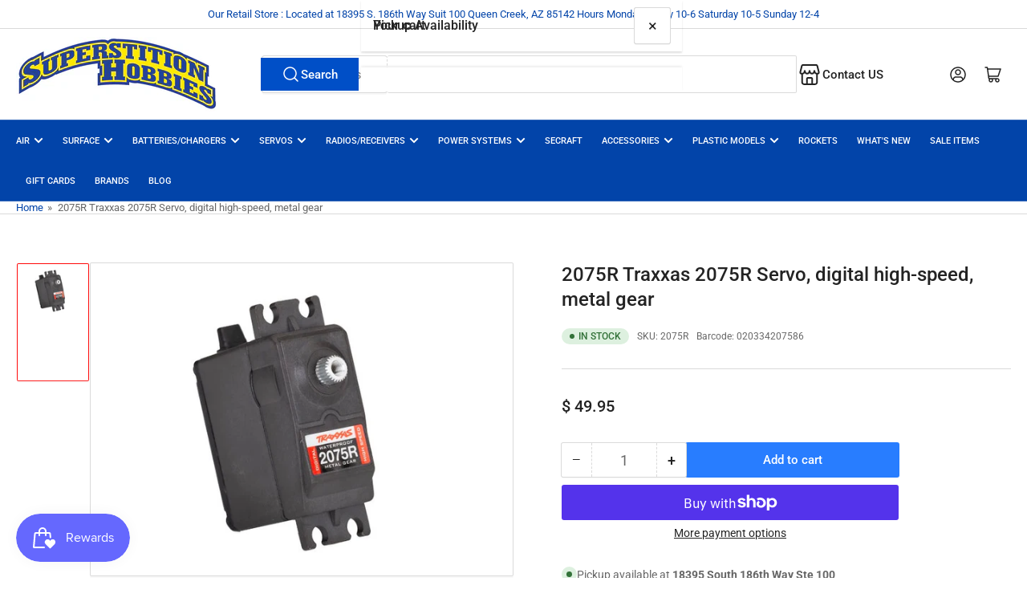

--- FILE ---
content_type: text/html; charset=utf-8
request_url: https://superstitionhobbies.com/products/hi-speed-servo-dgt-mtl
body_size: 40511
content:
<!doctype html>
<html
  lang="en"
  
>
  <head>
    <meta charset="utf-8">
    <meta name="viewport" content="width=device-width, initial-scale=1">

    <title>
      Traxxas 2075R Waterproof High-Speed Metal Gear RC Servo
 &ndash; Superstition Hobbies</title>

    <link rel="preconnect" href="//cdn.shopify.com" crossorigin>

    
      <link rel="preconnect" href="//fonts.shopifycdn.com" crossorigin>
    

    
    
      <link
        rel="preload"
        as="font"
        href="//superstitionhobbies.com/cdn/fonts/roboto/roboto_n4.2019d890f07b1852f56ce63ba45b2db45d852cba.woff2"
        type="font/woff2"
        crossorigin
      >
    
    
      <link
        rel="preload"
        as="font"
        href="//superstitionhobbies.com/cdn/fonts/roboto/roboto_n5.250d51708d76acbac296b0e21ede8f81de4e37aa.woff2"
        type="font/woff2"
        crossorigin
      >
    
    
    



<style data-shopify>
  @font-face {
  font-family: Roboto;
  font-weight: 400;
  font-style: normal;
  font-display: swap;
  src: url("//superstitionhobbies.com/cdn/fonts/roboto/roboto_n4.2019d890f07b1852f56ce63ba45b2db45d852cba.woff2") format("woff2"),
       url("//superstitionhobbies.com/cdn/fonts/roboto/roboto_n4.238690e0007583582327135619c5f7971652fa9d.woff") format("woff");
}

  @font-face {
  font-family: Roboto;
  font-weight: 700;
  font-style: normal;
  font-display: swap;
  src: url("//superstitionhobbies.com/cdn/fonts/roboto/roboto_n7.f38007a10afbbde8976c4056bfe890710d51dec2.woff2") format("woff2"),
       url("//superstitionhobbies.com/cdn/fonts/roboto/roboto_n7.94bfdd3e80c7be00e128703d245c207769d763f9.woff") format("woff");
}

  @font-face {
  font-family: Roboto;
  font-weight: 400;
  font-style: italic;
  font-display: swap;
  src: url("//superstitionhobbies.com/cdn/fonts/roboto/roboto_i4.57ce898ccda22ee84f49e6b57ae302250655e2d4.woff2") format("woff2"),
       url("//superstitionhobbies.com/cdn/fonts/roboto/roboto_i4.b21f3bd061cbcb83b824ae8c7671a82587b264bf.woff") format("woff");
}

  @font-face {
  font-family: Roboto;
  font-weight: 700;
  font-style: italic;
  font-display: swap;
  src: url("//superstitionhobbies.com/cdn/fonts/roboto/roboto_i7.7ccaf9410746f2c53340607c42c43f90a9005937.woff2") format("woff2"),
       url("//superstitionhobbies.com/cdn/fonts/roboto/roboto_i7.49ec21cdd7148292bffea74c62c0df6e93551516.woff") format("woff");
}

  @font-face {
  font-family: Roboto;
  font-weight: 500;
  font-style: normal;
  font-display: swap;
  src: url("//superstitionhobbies.com/cdn/fonts/roboto/roboto_n5.250d51708d76acbac296b0e21ede8f81de4e37aa.woff2") format("woff2"),
       url("//superstitionhobbies.com/cdn/fonts/roboto/roboto_n5.535e8c56f4cbbdea416167af50ab0ff1360a3949.woff") format("woff");
}

  @font-face {
  font-family: Roboto;
  font-weight: 700;
  font-style: normal;
  font-display: swap;
  src: url("//superstitionhobbies.com/cdn/fonts/roboto/roboto_n7.f38007a10afbbde8976c4056bfe890710d51dec2.woff2") format("woff2"),
       url("//superstitionhobbies.com/cdn/fonts/roboto/roboto_n7.94bfdd3e80c7be00e128703d245c207769d763f9.woff") format("woff");
}

  @font-face {
  font-family: Roboto;
  font-weight: 500;
  font-style: italic;
  font-display: swap;
  src: url("//superstitionhobbies.com/cdn/fonts/roboto/roboto_i5.0ae24363bf5844e2ee3295d84078d36c9bd0faf4.woff2") format("woff2"),
       url("//superstitionhobbies.com/cdn/fonts/roboto/roboto_i5.a9cdb6a43048799fe739d389c60b64059e33cf12.woff") format("woff");
}

  @font-face {
  font-family: Roboto;
  font-weight: 700;
  font-style: italic;
  font-display: swap;
  src: url("//superstitionhobbies.com/cdn/fonts/roboto/roboto_i7.7ccaf9410746f2c53340607c42c43f90a9005937.woff2") format("woff2"),
       url("//superstitionhobbies.com/cdn/fonts/roboto/roboto_i7.49ec21cdd7148292bffea74c62c0df6e93551516.woff") format("woff");
}

@font-face {
  font-family: Roboto;
  font-weight: 500;
  font-style: normal;
  font-display: swap;
  src: url("//superstitionhobbies.com/cdn/fonts/roboto/roboto_n5.250d51708d76acbac296b0e21ede8f81de4e37aa.woff2") format("woff2"),
       url("//superstitionhobbies.com/cdn/fonts/roboto/roboto_n5.535e8c56f4cbbdea416167af50ab0ff1360a3949.woff") format("woff");
}

:root {
  	--page-width: 146rem;
  	--spacing-base-1: 2rem;

  	--grid-desktop-horizontal-spacing: 20px;
  	--grid-desktop-vertical-spacing: 20px;
  	--grid-mobile-horizontal-spacing: 15px;
  	--grid-mobile-vertical-spacing: 15px;

  	--border-radius-base: 2px;
  	--buttons-radius: 2px;
  	--inputs-radius: 4px;
  	--inputs-border-width: 1px;
  	--inputs-border-opacity: .2;

  	--color-base-white: #fff;
  	--color-product-review-star: #ffc700;
  	--color-base-text: 103, 103, 103;
  	--color-base-text-alt: 35, 35, 35;
  	--color-base-border: 218, 218, 218;
  	--color-base-background-1: 255, 255, 255;
  	--color-base-background-2: 248, 248, 248;
  	--color-base-accent-1: 2, 68, 169;
  	--color-base-accent-1-text: 255, 255, 255;
  	--color-base-accent-2: 255, 11, 11;
  	--color-base-accent-2-text: 255, 255, 255;
  	--color-base-accent-3: 221, 250, 3;
  	--color-base-accent-3-text: 255, 255, 255;

  	
  	--color-buttons-primary-background: 0, 79, 199;
  	
  	
  	--color-buttons-primary-text: 255, 255, 255;
  	
  	
  	--color-buttons-secondary-background: 40, 125, 255;
  	
  	
  	--color-buttons-secondary-text: 255, 255, 255;
  	

  	--color-sale: rgba(202, 65, 65, 1.0);
  	--color-sale-background: #f1cdcd;
  	--color-error: rgba(146, 44, 44, 1.0);
  	--color-error-background: #f7e5e5;
  	--color-success: rgba(51, 114, 57, 1.0);
  	--color-success-background: #ddf0df;
  	--color-warning: rgba(189, 107, 27, 1.0);
  	--color-warning-background: #f8e1cb;
  	--color-preorder: rgba(40, 125, 255, 1.0);
  	--color-preorder-background: #e5efff;
  	--color-backorder: rgba(51, 114, 57, 1.0);
  	--color-backorder-background: #ddf0df;
  	--color-price: 35, 35, 35, 1.0;
  	--color-price-discounted: 103, 103, 103, 1.0;

  	--font-body-family: Roboto, sans-serif;
  	--font-body-style: normal;
  	--font-body-weight: 400;
  	--font-bolder-weight: 500;

  	--font-heading-family: Roboto, sans-serif;
  	--font-heading-style: normal;
  	--font-heading-weight: 500;

  	--font-body-scale: 1.0;
  	--font-heading-scale: 1.0;
  	--font-heading-spacing: 0.0em;
  	--font-heading-transform: none;
  	--font-product-price-scale: 1.0;
  	--font-product-price-grid-scale: 1.0;

  	--font-buttons-family: Roboto,sans-serif;
  	--font-buttons-transform: none;

  	--font-badges-transform: uppercase;
  }

  :root,
  .color-background-1 {
  	--color-foreground: var(--color-base-text);
  	--color-foreground-alt: var(--color-base-text-alt);
  	--color-background: var(--color-base-background-1);
  	--color-border: rgb(var(--color-base-border));
  	--color-box-shadow: rgba(var(--color-base-border), 0.2);
  	--color-accent-1: var(--color-base-accent-1);
  	--color-accent-2: var(--color-base-accent-2);
  	--color-button: var(--color-buttons-primary-background, var(--color-base-accent-1));
  	--color-button-text: var(--color-buttons-primary-text, var(--color-base-accent-1-text));
  }

  .color-background-2 {
  	--color-foreground: var(--color-base-text);
  	--color-foreground-alt: var(--color-base-text-alt);
  	--color-background: var(--color-base-background-2);
  	--color-border: rgb(var(--color-base-border));
  	--color-box-shadow: rgba(var(--color-base-border), 0.2);
  	--color-accent-1: var(--color-base-accent-1);
  	--color-accent-2: var(--color-base-accent-2);
  	--color-button: var(--color-base-accent-1);
  	--color-button-text: var(--color-base-accent-1-text);
  }

  .color-accent-1 {
  	--color-foreground: var(--color-base-accent-1-text);
  	--color-foreground-alt: var(--color-base-accent-1-text);
  	--color-background: var(--color-base-accent-1);
  	--color-border: rgba(var(--color-base-accent-3-text), 0.2);
  	--color-box-shadow: rgba(var(--color-base-border), 0.05);
  	--color-accent-1: var(--color-base-accent-1-text);
  	--color-accent-2: var(--color-base-accent-2);
  	--color-button: var(--color-base-accent-2);
  	--color-button-text: var(--color-base-accent-2-text);
  }

  .color-accent-2 {
  	--color-foreground: var(--color-base-accent-2-text);
  	--color-foreground-alt: var(--color-base-accent-2-text);
  	--color-background: var(--color-base-accent-2);
  	--color-border: rgba(var(--color-base-accent-2-text), 0.25);
  	--color-box-shadow: rgba(var(--color-base-border), 0.05);
  	--color-accent-1: var(--color-base-accent-1-text);
  	--color-accent-2: var(--color-base-accent-1);
  	--color-button: var(--color-base-accent-1);
  	--color-button-text: var(--color-base-accent-1-text);
  }

  .color-accent-3 {
  	--color-foreground: var(--color-base-accent-3-text);
  	--color-foreground-alt: var(--color-base-accent-3-text);
  	--color-background: var(--color-base-accent-3);
  	--color-border: rgba(var(--color-base-accent-3-text), 0.1);
  	--color-box-shadow: rgba(var(--color-base-border), 0.05);
  	--color-accent-1: var(--color-base-accent-1-text);
  	--color-accent-2: var(--color-base-accent-2);
  	--color-button: var(--color-base-accent-1);
  	--color-button-text: var(--color-base-accent-1-text);
  }

  body,
  .color-background-1,
  .color-background-2,
  .color-accent-1,
  .color-accent-2,
  .color-accent-3 {
  	color: rgb(var(--color-foreground));
  	background-color: rgb(var(--color-background));
  }
</style>


    <style>
      html {
        box-sizing: border-box;
        -ms-overflow-style: scrollbar;
        -webkit-tap-highlight-color: rgba(0, 0, 0, 0);
        height: 100%;
        font-size: calc(var(--font-body-scale) * 62.5%);
        scroll-behavior: smooth;
        line-height: 1.15;
        -webkit-text-size-adjust: 100%;
      }

      * {
        box-sizing: inherit;
      }

      *::before,
      *::after {
        box-sizing: inherit;
      }

      body {
        min-height: 100%;
        font-size: 1.5rem;
        line-height: calc(1 + 0.6 / var(--font-body-scale));
        font-family: var(--font-body-family);
        font-style: var(--font-body-style);
        font-weight: var(--font-body-weight);
        text-transform: none;
        -webkit-font-smoothing: antialiased;
        -moz-osx-font-smoothing: grayscale;
        word-wrap: break-word;
        overflow-wrap: break-word;
        margin: 0;
      }

      .drawer {
        position: fixed;
        top: 0;
        inset-inline-end: 0;
        height: 100dvh;
        width: 85vw;
        max-width: 40rem;
        transform: translateX(calc(100% + 5rem));
      }

      [dir='rtl'] .drawer {
        transform: translateX(calc(-100% - 5rem));
      }

      .dropdown-list-wrap {
        visibility: hidden;
        opacity: 0;
      }

      .breadcrumb {
        display: none;
      }

      @media (min-width: 990px) {
        .breadcrumb {
          display: block;
        }
      }

      slideshow-component {
        display: block;
        height: auto;
        overflow: visible;
      }

      .slideshow {
        position: relative;
        display: block;
        overflow: hidden;
      }

      .slideshow-slide {
        position: relative;
        width: 100%;
        display: block;
        flex: none;
      }
    </style>

    <link href="//superstitionhobbies.com/cdn/shop/t/15/assets/base.css?v=64692183105668013101750467260" rel="stylesheet" type="text/css" media="all" />

    <script src="//superstitionhobbies.com/cdn/shop/t/15/assets/pubsub.js?v=30807451139412869281750467260" defer="defer"></script>
    <script src="//superstitionhobbies.com/cdn/shop/t/15/assets/scripts.js?v=154877523586889495021750467259" defer="defer"></script>

    <script>window.performance && window.performance.mark && window.performance.mark('shopify.content_for_header.start');</script><meta name="google-site-verification" content="V-_7JhVIDgT8Ch6wrNpPW2wRQPlUs5alDF6oCB33XfI">
<meta name="google-site-verification" content="-_IBNgfCTeW8l0NAZhb0nSnn4_TXuD1kiObRvk8-OJ4">
<meta id="shopify-digital-wallet" name="shopify-digital-wallet" content="/7602349/digital_wallets/dialog">
<meta name="shopify-checkout-api-token" content="a09858a1d5677a46b905ec19105d12e9">
<meta id="in-context-paypal-metadata" data-shop-id="7602349" data-venmo-supported="false" data-environment="production" data-locale="en_US" data-paypal-v4="true" data-currency="USD">
<link rel="alternate" type="application/json+oembed" href="https://superstitionhobbies.com/products/hi-speed-servo-dgt-mtl.oembed">
<script async="async" src="/checkouts/internal/preloads.js?locale=en-US"></script>
<link rel="preconnect" href="https://shop.app" crossorigin="anonymous">
<script async="async" src="https://shop.app/checkouts/internal/preloads.js?locale=en-US&shop_id=7602349" crossorigin="anonymous"></script>
<script id="apple-pay-shop-capabilities" type="application/json">{"shopId":7602349,"countryCode":"US","currencyCode":"USD","merchantCapabilities":["supports3DS"],"merchantId":"gid:\/\/shopify\/Shop\/7602349","merchantName":"Superstition Hobbies","requiredBillingContactFields":["postalAddress","email","phone"],"requiredShippingContactFields":["postalAddress","email","phone"],"shippingType":"shipping","supportedNetworks":["visa","masterCard","amex","discover","elo","jcb"],"total":{"type":"pending","label":"Superstition Hobbies","amount":"1.00"},"shopifyPaymentsEnabled":true,"supportsSubscriptions":true}</script>
<script id="shopify-features" type="application/json">{"accessToken":"a09858a1d5677a46b905ec19105d12e9","betas":["rich-media-storefront-analytics"],"domain":"superstitionhobbies.com","predictiveSearch":true,"shopId":7602349,"locale":"en"}</script>
<script>var Shopify = Shopify || {};
Shopify.shop = "secraft-store.myshopify.com";
Shopify.locale = "en";
Shopify.currency = {"active":"USD","rate":"1.0"};
Shopify.country = "US";
Shopify.theme = {"name":"Updated  Athens","id":178807210295,"schema_name":"Athens","schema_version":"5.0.0","theme_store_id":1608,"role":"main"};
Shopify.theme.handle = "null";
Shopify.theme.style = {"id":null,"handle":null};
Shopify.cdnHost = "superstitionhobbies.com/cdn";
Shopify.routes = Shopify.routes || {};
Shopify.routes.root = "/";</script>
<script type="module">!function(o){(o.Shopify=o.Shopify||{}).modules=!0}(window);</script>
<script>!function(o){function n(){var o=[];function n(){o.push(Array.prototype.slice.apply(arguments))}return n.q=o,n}var t=o.Shopify=o.Shopify||{};t.loadFeatures=n(),t.autoloadFeatures=n()}(window);</script>
<script>
  window.ShopifyPay = window.ShopifyPay || {};
  window.ShopifyPay.apiHost = "shop.app\/pay";
  window.ShopifyPay.redirectState = null;
</script>
<script id="shop-js-analytics" type="application/json">{"pageType":"product"}</script>
<script defer="defer" async type="module" src="//superstitionhobbies.com/cdn/shopifycloud/shop-js/modules/v2/client.init-shop-cart-sync_BT-GjEfc.en.esm.js"></script>
<script defer="defer" async type="module" src="//superstitionhobbies.com/cdn/shopifycloud/shop-js/modules/v2/chunk.common_D58fp_Oc.esm.js"></script>
<script defer="defer" async type="module" src="//superstitionhobbies.com/cdn/shopifycloud/shop-js/modules/v2/chunk.modal_xMitdFEc.esm.js"></script>
<script type="module">
  await import("//superstitionhobbies.com/cdn/shopifycloud/shop-js/modules/v2/client.init-shop-cart-sync_BT-GjEfc.en.esm.js");
await import("//superstitionhobbies.com/cdn/shopifycloud/shop-js/modules/v2/chunk.common_D58fp_Oc.esm.js");
await import("//superstitionhobbies.com/cdn/shopifycloud/shop-js/modules/v2/chunk.modal_xMitdFEc.esm.js");

  window.Shopify.SignInWithShop?.initShopCartSync?.({"fedCMEnabled":true,"windoidEnabled":true});

</script>
<script defer="defer" async type="module" src="//superstitionhobbies.com/cdn/shopifycloud/shop-js/modules/v2/client.payment-terms_Ci9AEqFq.en.esm.js"></script>
<script defer="defer" async type="module" src="//superstitionhobbies.com/cdn/shopifycloud/shop-js/modules/v2/chunk.common_D58fp_Oc.esm.js"></script>
<script defer="defer" async type="module" src="//superstitionhobbies.com/cdn/shopifycloud/shop-js/modules/v2/chunk.modal_xMitdFEc.esm.js"></script>
<script type="module">
  await import("//superstitionhobbies.com/cdn/shopifycloud/shop-js/modules/v2/client.payment-terms_Ci9AEqFq.en.esm.js");
await import("//superstitionhobbies.com/cdn/shopifycloud/shop-js/modules/v2/chunk.common_D58fp_Oc.esm.js");
await import("//superstitionhobbies.com/cdn/shopifycloud/shop-js/modules/v2/chunk.modal_xMitdFEc.esm.js");

  
</script>
<script>
  window.Shopify = window.Shopify || {};
  if (!window.Shopify.featureAssets) window.Shopify.featureAssets = {};
  window.Shopify.featureAssets['shop-js'] = {"shop-cart-sync":["modules/v2/client.shop-cart-sync_DZOKe7Ll.en.esm.js","modules/v2/chunk.common_D58fp_Oc.esm.js","modules/v2/chunk.modal_xMitdFEc.esm.js"],"init-fed-cm":["modules/v2/client.init-fed-cm_B6oLuCjv.en.esm.js","modules/v2/chunk.common_D58fp_Oc.esm.js","modules/v2/chunk.modal_xMitdFEc.esm.js"],"shop-cash-offers":["modules/v2/client.shop-cash-offers_D2sdYoxE.en.esm.js","modules/v2/chunk.common_D58fp_Oc.esm.js","modules/v2/chunk.modal_xMitdFEc.esm.js"],"shop-login-button":["modules/v2/client.shop-login-button_QeVjl5Y3.en.esm.js","modules/v2/chunk.common_D58fp_Oc.esm.js","modules/v2/chunk.modal_xMitdFEc.esm.js"],"pay-button":["modules/v2/client.pay-button_DXTOsIq6.en.esm.js","modules/v2/chunk.common_D58fp_Oc.esm.js","modules/v2/chunk.modal_xMitdFEc.esm.js"],"shop-button":["modules/v2/client.shop-button_DQZHx9pm.en.esm.js","modules/v2/chunk.common_D58fp_Oc.esm.js","modules/v2/chunk.modal_xMitdFEc.esm.js"],"avatar":["modules/v2/client.avatar_BTnouDA3.en.esm.js"],"init-windoid":["modules/v2/client.init-windoid_CR1B-cfM.en.esm.js","modules/v2/chunk.common_D58fp_Oc.esm.js","modules/v2/chunk.modal_xMitdFEc.esm.js"],"init-shop-for-new-customer-accounts":["modules/v2/client.init-shop-for-new-customer-accounts_C_vY_xzh.en.esm.js","modules/v2/client.shop-login-button_QeVjl5Y3.en.esm.js","modules/v2/chunk.common_D58fp_Oc.esm.js","modules/v2/chunk.modal_xMitdFEc.esm.js"],"init-shop-email-lookup-coordinator":["modules/v2/client.init-shop-email-lookup-coordinator_BI7n9ZSv.en.esm.js","modules/v2/chunk.common_D58fp_Oc.esm.js","modules/v2/chunk.modal_xMitdFEc.esm.js"],"init-shop-cart-sync":["modules/v2/client.init-shop-cart-sync_BT-GjEfc.en.esm.js","modules/v2/chunk.common_D58fp_Oc.esm.js","modules/v2/chunk.modal_xMitdFEc.esm.js"],"shop-toast-manager":["modules/v2/client.shop-toast-manager_DiYdP3xc.en.esm.js","modules/v2/chunk.common_D58fp_Oc.esm.js","modules/v2/chunk.modal_xMitdFEc.esm.js"],"init-customer-accounts":["modules/v2/client.init-customer-accounts_D9ZNqS-Q.en.esm.js","modules/v2/client.shop-login-button_QeVjl5Y3.en.esm.js","modules/v2/chunk.common_D58fp_Oc.esm.js","modules/v2/chunk.modal_xMitdFEc.esm.js"],"init-customer-accounts-sign-up":["modules/v2/client.init-customer-accounts-sign-up_iGw4briv.en.esm.js","modules/v2/client.shop-login-button_QeVjl5Y3.en.esm.js","modules/v2/chunk.common_D58fp_Oc.esm.js","modules/v2/chunk.modal_xMitdFEc.esm.js"],"shop-follow-button":["modules/v2/client.shop-follow-button_CqMgW2wH.en.esm.js","modules/v2/chunk.common_D58fp_Oc.esm.js","modules/v2/chunk.modal_xMitdFEc.esm.js"],"checkout-modal":["modules/v2/client.checkout-modal_xHeaAweL.en.esm.js","modules/v2/chunk.common_D58fp_Oc.esm.js","modules/v2/chunk.modal_xMitdFEc.esm.js"],"shop-login":["modules/v2/client.shop-login_D91U-Q7h.en.esm.js","modules/v2/chunk.common_D58fp_Oc.esm.js","modules/v2/chunk.modal_xMitdFEc.esm.js"],"lead-capture":["modules/v2/client.lead-capture_BJmE1dJe.en.esm.js","modules/v2/chunk.common_D58fp_Oc.esm.js","modules/v2/chunk.modal_xMitdFEc.esm.js"],"payment-terms":["modules/v2/client.payment-terms_Ci9AEqFq.en.esm.js","modules/v2/chunk.common_D58fp_Oc.esm.js","modules/v2/chunk.modal_xMitdFEc.esm.js"]};
</script>
<script>(function() {
  var isLoaded = false;
  function asyncLoad() {
    if (isLoaded) return;
    isLoaded = true;
    var urls = ["https:\/\/www.klarnapayments.com\/assets\/upstream.js?shop=secraft-store.myshopify.com","\/\/cdn.shopify.com\/proxy\/2ffdb67e64efff97a0d3d67eb3fdb557140acaaa24ac1069547d6f68030084a1\/bingshoppingtool-t2app-prod.trafficmanager.net\/uet\/tracking_script?shop=secraft-store.myshopify.com\u0026sp-cache-control=cHVibGljLCBtYXgtYWdlPTkwMA","https:\/\/js.smile.io\/v1\/smile-shopify.js?shop=secraft-store.myshopify.com","https:\/\/uw-egcr.s3.eu-west-2.amazonaws.com\/egcr-badge-secraft-store.myshopify.com.js?shop=secraft-store.myshopify.com"];
    for (var i = 0; i < urls.length; i++) {
      var s = document.createElement('script');
      s.type = 'text/javascript';
      s.async = true;
      s.src = urls[i];
      var x = document.getElementsByTagName('script')[0];
      x.parentNode.insertBefore(s, x);
    }
  };
  if(window.attachEvent) {
    window.attachEvent('onload', asyncLoad);
  } else {
    window.addEventListener('load', asyncLoad, false);
  }
})();</script>
<script id="__st">var __st={"a":7602349,"offset":-25200,"reqid":"48896d6d-7616-4583-8701-9957e3914d3c-1769145390","pageurl":"superstitionhobbies.com\/products\/hi-speed-servo-dgt-mtl","u":"5031fc3bfd1b","p":"product","rtyp":"product","rid":4610916122684};</script>
<script>window.ShopifyPaypalV4VisibilityTracking = true;</script>
<script id="captcha-bootstrap">!function(){'use strict';const t='contact',e='account',n='new_comment',o=[[t,t],['blogs',n],['comments',n],[t,'customer']],c=[[e,'customer_login'],[e,'guest_login'],[e,'recover_customer_password'],[e,'create_customer']],r=t=>t.map((([t,e])=>`form[action*='/${t}']:not([data-nocaptcha='true']) input[name='form_type'][value='${e}']`)).join(','),a=t=>()=>t?[...document.querySelectorAll(t)].map((t=>t.form)):[];function s(){const t=[...o],e=r(t);return a(e)}const i='password',u='form_key',d=['recaptcha-v3-token','g-recaptcha-response','h-captcha-response',i],f=()=>{try{return window.sessionStorage}catch{return}},m='__shopify_v',_=t=>t.elements[u];function p(t,e,n=!1){try{const o=window.sessionStorage,c=JSON.parse(o.getItem(e)),{data:r}=function(t){const{data:e,action:n}=t;return t[m]||n?{data:e,action:n}:{data:t,action:n}}(c);for(const[e,n]of Object.entries(r))t.elements[e]&&(t.elements[e].value=n);n&&o.removeItem(e)}catch(o){console.error('form repopulation failed',{error:o})}}const l='form_type',E='cptcha';function T(t){t.dataset[E]=!0}const w=window,h=w.document,L='Shopify',v='ce_forms',y='captcha';let A=!1;((t,e)=>{const n=(g='f06e6c50-85a8-45c8-87d0-21a2b65856fe',I='https://cdn.shopify.com/shopifycloud/storefront-forms-hcaptcha/ce_storefront_forms_captcha_hcaptcha.v1.5.2.iife.js',D={infoText:'Protected by hCaptcha',privacyText:'Privacy',termsText:'Terms'},(t,e,n)=>{const o=w[L][v],c=o.bindForm;if(c)return c(t,g,e,D).then(n);var r;o.q.push([[t,g,e,D],n]),r=I,A||(h.body.append(Object.assign(h.createElement('script'),{id:'captcha-provider',async:!0,src:r})),A=!0)});var g,I,D;w[L]=w[L]||{},w[L][v]=w[L][v]||{},w[L][v].q=[],w[L][y]=w[L][y]||{},w[L][y].protect=function(t,e){n(t,void 0,e),T(t)},Object.freeze(w[L][y]),function(t,e,n,w,h,L){const[v,y,A,g]=function(t,e,n){const i=e?o:[],u=t?c:[],d=[...i,...u],f=r(d),m=r(i),_=r(d.filter((([t,e])=>n.includes(e))));return[a(f),a(m),a(_),s()]}(w,h,L),I=t=>{const e=t.target;return e instanceof HTMLFormElement?e:e&&e.form},D=t=>v().includes(t);t.addEventListener('submit',(t=>{const e=I(t);if(!e)return;const n=D(e)&&!e.dataset.hcaptchaBound&&!e.dataset.recaptchaBound,o=_(e),c=g().includes(e)&&(!o||!o.value);(n||c)&&t.preventDefault(),c&&!n&&(function(t){try{if(!f())return;!function(t){const e=f();if(!e)return;const n=_(t);if(!n)return;const o=n.value;o&&e.removeItem(o)}(t);const e=Array.from(Array(32),(()=>Math.random().toString(36)[2])).join('');!function(t,e){_(t)||t.append(Object.assign(document.createElement('input'),{type:'hidden',name:u})),t.elements[u].value=e}(t,e),function(t,e){const n=f();if(!n)return;const o=[...t.querySelectorAll(`input[type='${i}']`)].map((({name:t})=>t)),c=[...d,...o],r={};for(const[a,s]of new FormData(t).entries())c.includes(a)||(r[a]=s);n.setItem(e,JSON.stringify({[m]:1,action:t.action,data:r}))}(t,e)}catch(e){console.error('failed to persist form',e)}}(e),e.submit())}));const S=(t,e)=>{t&&!t.dataset[E]&&(n(t,e.some((e=>e===t))),T(t))};for(const o of['focusin','change'])t.addEventListener(o,(t=>{const e=I(t);D(e)&&S(e,y())}));const B=e.get('form_key'),M=e.get(l),P=B&&M;t.addEventListener('DOMContentLoaded',(()=>{const t=y();if(P)for(const e of t)e.elements[l].value===M&&p(e,B);[...new Set([...A(),...v().filter((t=>'true'===t.dataset.shopifyCaptcha))])].forEach((e=>S(e,t)))}))}(h,new URLSearchParams(w.location.search),n,t,e,['guest_login'])})(!0,!0)}();</script>
<script integrity="sha256-4kQ18oKyAcykRKYeNunJcIwy7WH5gtpwJnB7kiuLZ1E=" data-source-attribution="shopify.loadfeatures" defer="defer" src="//superstitionhobbies.com/cdn/shopifycloud/storefront/assets/storefront/load_feature-a0a9edcb.js" crossorigin="anonymous"></script>
<script crossorigin="anonymous" defer="defer" src="//superstitionhobbies.com/cdn/shopifycloud/storefront/assets/shopify_pay/storefront-65b4c6d7.js?v=20250812"></script>
<script data-source-attribution="shopify.dynamic_checkout.dynamic.init">var Shopify=Shopify||{};Shopify.PaymentButton=Shopify.PaymentButton||{isStorefrontPortableWallets:!0,init:function(){window.Shopify.PaymentButton.init=function(){};var t=document.createElement("script");t.src="https://superstitionhobbies.com/cdn/shopifycloud/portable-wallets/latest/portable-wallets.en.js",t.type="module",document.head.appendChild(t)}};
</script>
<script data-source-attribution="shopify.dynamic_checkout.buyer_consent">
  function portableWalletsHideBuyerConsent(e){var t=document.getElementById("shopify-buyer-consent"),n=document.getElementById("shopify-subscription-policy-button");t&&n&&(t.classList.add("hidden"),t.setAttribute("aria-hidden","true"),n.removeEventListener("click",e))}function portableWalletsShowBuyerConsent(e){var t=document.getElementById("shopify-buyer-consent"),n=document.getElementById("shopify-subscription-policy-button");t&&n&&(t.classList.remove("hidden"),t.removeAttribute("aria-hidden"),n.addEventListener("click",e))}window.Shopify?.PaymentButton&&(window.Shopify.PaymentButton.hideBuyerConsent=portableWalletsHideBuyerConsent,window.Shopify.PaymentButton.showBuyerConsent=portableWalletsShowBuyerConsent);
</script>
<script>
  function portableWalletsCleanup(e){e&&e.src&&console.error("Failed to load portable wallets script "+e.src);var t=document.querySelectorAll("shopify-accelerated-checkout .shopify-payment-button__skeleton, shopify-accelerated-checkout-cart .wallet-cart-button__skeleton"),e=document.getElementById("shopify-buyer-consent");for(let e=0;e<t.length;e++)t[e].remove();e&&e.remove()}function portableWalletsNotLoadedAsModule(e){e instanceof ErrorEvent&&"string"==typeof e.message&&e.message.includes("import.meta")&&"string"==typeof e.filename&&e.filename.includes("portable-wallets")&&(window.removeEventListener("error",portableWalletsNotLoadedAsModule),window.Shopify.PaymentButton.failedToLoad=e,"loading"===document.readyState?document.addEventListener("DOMContentLoaded",window.Shopify.PaymentButton.init):window.Shopify.PaymentButton.init())}window.addEventListener("error",portableWalletsNotLoadedAsModule);
</script>

<script type="module" src="https://superstitionhobbies.com/cdn/shopifycloud/portable-wallets/latest/portable-wallets.en.js" onError="portableWalletsCleanup(this)" crossorigin="anonymous"></script>
<script nomodule>
  document.addEventListener("DOMContentLoaded", portableWalletsCleanup);
</script>

<link id="shopify-accelerated-checkout-styles" rel="stylesheet" media="screen" href="https://superstitionhobbies.com/cdn/shopifycloud/portable-wallets/latest/accelerated-checkout-backwards-compat.css" crossorigin="anonymous">
<style id="shopify-accelerated-checkout-cart">
        #shopify-buyer-consent {
  margin-top: 1em;
  display: inline-block;
  width: 100%;
}

#shopify-buyer-consent.hidden {
  display: none;
}

#shopify-subscription-policy-button {
  background: none;
  border: none;
  padding: 0;
  text-decoration: underline;
  font-size: inherit;
  cursor: pointer;
}

#shopify-subscription-policy-button::before {
  box-shadow: none;
}

      </style>

<script>window.performance && window.performance.mark && window.performance.mark('shopify.content_for_header.end');</script><script id="shop-promise-product" type="application/json">
  {
    "productId": "4610916122684",
    "variantId": "32387758424124"
  }
</script>
<script id="shop-promise-features" type="application/json">
  {
    "supportedPromiseBrands": ["shop_promise"],
    "f_b9ba94d16a7d18ccd91d68be01e37df6": false,
    "f_85e460659f2e1fdd04f763b1587427a4": false
  }
</script>
<script fetchpriority="high" defer="defer" src="https://superstitionhobbies.com/cdn/shopifycloud/shop-promise-pdp/prod/shop_promise_pdp.js?v=1" data-source-attribution="shopify.shop-promise-pdp" crossorigin="anonymous"></script>


    <script>
      if (Shopify.designMode) {
        document.documentElement.classList.add('shopify-design-mode');
      }
    </script>
      <meta name="description" content="Enhance your RC driving with the Traxxas 2075R High-Speed Metal Gear Servo, featuring waterproof, all-metal gears for superior durability and precision.">
    
    <link rel="canonical" href="https://superstitionhobbies.com/products/hi-speed-servo-dgt-mtl">
    


<meta property="og:site_name" content="Superstition Hobbies">
<meta property="og:url" content="https://superstitionhobbies.com/products/hi-speed-servo-dgt-mtl">
<meta property="og:title" content="Traxxas 2075R Waterproof High-Speed Metal Gear RC Servo">
<meta property="og:type" content="product">
<meta property="og:description" content="Enhance your RC driving with the Traxxas 2075R High-Speed Metal Gear Servo, featuring waterproof, all-metal gears for superior durability and precision."><meta property="og:image" content="http://superstitionhobbies.com/cdn/shop/products/2075r.jpg?v=1604167545">
  <meta property="og:image:secure_url" content="https://superstitionhobbies.com/cdn/shop/products/2075r.jpg?v=1604167545">
  <meta property="og:image:width" content="700">
  <meta property="og:image:height" content="501"><meta
    property="og:price:amount"
    content="49.95"
  >
  <meta property="og:price:currency" content="USD"><meta name="twitter:card" content="summary_large_image">
<meta name="twitter:title" content="Traxxas 2075R Waterproof High-Speed Metal Gear RC Servo">
<meta name="twitter:description" content="Enhance your RC driving with the Traxxas 2075R High-Speed Metal Gear Servo, featuring waterproof, all-metal gears for superior durability and precision.">

    
  <script src="https://cdn.shopify.com/extensions/019be689-f1ac-7abc-a55f-651cfc8c6699/smile-io-273/assets/smile-loader.js" type="text/javascript" defer="defer"></script>
<link href="https://monorail-edge.shopifysvc.com" rel="dns-prefetch">
<script>(function(){if ("sendBeacon" in navigator && "performance" in window) {try {var session_token_from_headers = performance.getEntriesByType('navigation')[0].serverTiming.find(x => x.name == '_s').description;} catch {var session_token_from_headers = undefined;}var session_cookie_matches = document.cookie.match(/_shopify_s=([^;]*)/);var session_token_from_cookie = session_cookie_matches && session_cookie_matches.length === 2 ? session_cookie_matches[1] : "";var session_token = session_token_from_headers || session_token_from_cookie || "";function handle_abandonment_event(e) {var entries = performance.getEntries().filter(function(entry) {return /monorail-edge.shopifysvc.com/.test(entry.name);});if (!window.abandonment_tracked && entries.length === 0) {window.abandonment_tracked = true;var currentMs = Date.now();var navigation_start = performance.timing.navigationStart;var payload = {shop_id: 7602349,url: window.location.href,navigation_start,duration: currentMs - navigation_start,session_token,page_type: "product"};window.navigator.sendBeacon("https://monorail-edge.shopifysvc.com/v1/produce", JSON.stringify({schema_id: "online_store_buyer_site_abandonment/1.1",payload: payload,metadata: {event_created_at_ms: currentMs,event_sent_at_ms: currentMs}}));}}window.addEventListener('pagehide', handle_abandonment_event);}}());</script>
<script id="web-pixels-manager-setup">(function e(e,d,r,n,o){if(void 0===o&&(o={}),!Boolean(null===(a=null===(i=window.Shopify)||void 0===i?void 0:i.analytics)||void 0===a?void 0:a.replayQueue)){var i,a;window.Shopify=window.Shopify||{};var t=window.Shopify;t.analytics=t.analytics||{};var s=t.analytics;s.replayQueue=[],s.publish=function(e,d,r){return s.replayQueue.push([e,d,r]),!0};try{self.performance.mark("wpm:start")}catch(e){}var l=function(){var e={modern:/Edge?\/(1{2}[4-9]|1[2-9]\d|[2-9]\d{2}|\d{4,})\.\d+(\.\d+|)|Firefox\/(1{2}[4-9]|1[2-9]\d|[2-9]\d{2}|\d{4,})\.\d+(\.\d+|)|Chrom(ium|e)\/(9{2}|\d{3,})\.\d+(\.\d+|)|(Maci|X1{2}).+ Version\/(15\.\d+|(1[6-9]|[2-9]\d|\d{3,})\.\d+)([,.]\d+|)( \(\w+\)|)( Mobile\/\w+|) Safari\/|Chrome.+OPR\/(9{2}|\d{3,})\.\d+\.\d+|(CPU[ +]OS|iPhone[ +]OS|CPU[ +]iPhone|CPU IPhone OS|CPU iPad OS)[ +]+(15[._]\d+|(1[6-9]|[2-9]\d|\d{3,})[._]\d+)([._]\d+|)|Android:?[ /-](13[3-9]|1[4-9]\d|[2-9]\d{2}|\d{4,})(\.\d+|)(\.\d+|)|Android.+Firefox\/(13[5-9]|1[4-9]\d|[2-9]\d{2}|\d{4,})\.\d+(\.\d+|)|Android.+Chrom(ium|e)\/(13[3-9]|1[4-9]\d|[2-9]\d{2}|\d{4,})\.\d+(\.\d+|)|SamsungBrowser\/([2-9]\d|\d{3,})\.\d+/,legacy:/Edge?\/(1[6-9]|[2-9]\d|\d{3,})\.\d+(\.\d+|)|Firefox\/(5[4-9]|[6-9]\d|\d{3,})\.\d+(\.\d+|)|Chrom(ium|e)\/(5[1-9]|[6-9]\d|\d{3,})\.\d+(\.\d+|)([\d.]+$|.*Safari\/(?![\d.]+ Edge\/[\d.]+$))|(Maci|X1{2}).+ Version\/(10\.\d+|(1[1-9]|[2-9]\d|\d{3,})\.\d+)([,.]\d+|)( \(\w+\)|)( Mobile\/\w+|) Safari\/|Chrome.+OPR\/(3[89]|[4-9]\d|\d{3,})\.\d+\.\d+|(CPU[ +]OS|iPhone[ +]OS|CPU[ +]iPhone|CPU IPhone OS|CPU iPad OS)[ +]+(10[._]\d+|(1[1-9]|[2-9]\d|\d{3,})[._]\d+)([._]\d+|)|Android:?[ /-](13[3-9]|1[4-9]\d|[2-9]\d{2}|\d{4,})(\.\d+|)(\.\d+|)|Mobile Safari.+OPR\/([89]\d|\d{3,})\.\d+\.\d+|Android.+Firefox\/(13[5-9]|1[4-9]\d|[2-9]\d{2}|\d{4,})\.\d+(\.\d+|)|Android.+Chrom(ium|e)\/(13[3-9]|1[4-9]\d|[2-9]\d{2}|\d{4,})\.\d+(\.\d+|)|Android.+(UC? ?Browser|UCWEB|U3)[ /]?(15\.([5-9]|\d{2,})|(1[6-9]|[2-9]\d|\d{3,})\.\d+)\.\d+|SamsungBrowser\/(5\.\d+|([6-9]|\d{2,})\.\d+)|Android.+MQ{2}Browser\/(14(\.(9|\d{2,})|)|(1[5-9]|[2-9]\d|\d{3,})(\.\d+|))(\.\d+|)|K[Aa][Ii]OS\/(3\.\d+|([4-9]|\d{2,})\.\d+)(\.\d+|)/},d=e.modern,r=e.legacy,n=navigator.userAgent;return n.match(d)?"modern":n.match(r)?"legacy":"unknown"}(),u="modern"===l?"modern":"legacy",c=(null!=n?n:{modern:"",legacy:""})[u],f=function(e){return[e.baseUrl,"/wpm","/b",e.hashVersion,"modern"===e.buildTarget?"m":"l",".js"].join("")}({baseUrl:d,hashVersion:r,buildTarget:u}),m=function(e){var d=e.version,r=e.bundleTarget,n=e.surface,o=e.pageUrl,i=e.monorailEndpoint;return{emit:function(e){var a=e.status,t=e.errorMsg,s=(new Date).getTime(),l=JSON.stringify({metadata:{event_sent_at_ms:s},events:[{schema_id:"web_pixels_manager_load/3.1",payload:{version:d,bundle_target:r,page_url:o,status:a,surface:n,error_msg:t},metadata:{event_created_at_ms:s}}]});if(!i)return console&&console.warn&&console.warn("[Web Pixels Manager] No Monorail endpoint provided, skipping logging."),!1;try{return self.navigator.sendBeacon.bind(self.navigator)(i,l)}catch(e){}var u=new XMLHttpRequest;try{return u.open("POST",i,!0),u.setRequestHeader("Content-Type","text/plain"),u.send(l),!0}catch(e){return console&&console.warn&&console.warn("[Web Pixels Manager] Got an unhandled error while logging to Monorail."),!1}}}}({version:r,bundleTarget:l,surface:e.surface,pageUrl:self.location.href,monorailEndpoint:e.monorailEndpoint});try{o.browserTarget=l,function(e){var d=e.src,r=e.async,n=void 0===r||r,o=e.onload,i=e.onerror,a=e.sri,t=e.scriptDataAttributes,s=void 0===t?{}:t,l=document.createElement("script"),u=document.querySelector("head"),c=document.querySelector("body");if(l.async=n,l.src=d,a&&(l.integrity=a,l.crossOrigin="anonymous"),s)for(var f in s)if(Object.prototype.hasOwnProperty.call(s,f))try{l.dataset[f]=s[f]}catch(e){}if(o&&l.addEventListener("load",o),i&&l.addEventListener("error",i),u)u.appendChild(l);else{if(!c)throw new Error("Did not find a head or body element to append the script");c.appendChild(l)}}({src:f,async:!0,onload:function(){if(!function(){var e,d;return Boolean(null===(d=null===(e=window.Shopify)||void 0===e?void 0:e.analytics)||void 0===d?void 0:d.initialized)}()){var d=window.webPixelsManager.init(e)||void 0;if(d){var r=window.Shopify.analytics;r.replayQueue.forEach((function(e){var r=e[0],n=e[1],o=e[2];d.publishCustomEvent(r,n,o)})),r.replayQueue=[],r.publish=d.publishCustomEvent,r.visitor=d.visitor,r.initialized=!0}}},onerror:function(){return m.emit({status:"failed",errorMsg:"".concat(f," has failed to load")})},sri:function(e){var d=/^sha384-[A-Za-z0-9+/=]+$/;return"string"==typeof e&&d.test(e)}(c)?c:"",scriptDataAttributes:o}),m.emit({status:"loading"})}catch(e){m.emit({status:"failed",errorMsg:(null==e?void 0:e.message)||"Unknown error"})}}})({shopId: 7602349,storefrontBaseUrl: "https://superstitionhobbies.com",extensionsBaseUrl: "https://extensions.shopifycdn.com/cdn/shopifycloud/web-pixels-manager",monorailEndpoint: "https://monorail-edge.shopifysvc.com/unstable/produce_batch",surface: "storefront-renderer",enabledBetaFlags: ["2dca8a86"],webPixelsConfigList: [{"id":"764084535","configuration":"{\"config\":\"{\\\"pixel_id\\\":\\\"G-BL71ZTKH24\\\",\\\"target_country\\\":\\\"US\\\",\\\"gtag_events\\\":[{\\\"type\\\":\\\"begin_checkout\\\",\\\"action_label\\\":[\\\"G-BL71ZTKH24\\\",\\\"AW-1003648784\\\/Dy0uCIXZvoYBEJDuyd4D\\\"]},{\\\"type\\\":\\\"search\\\",\\\"action_label\\\":[\\\"G-BL71ZTKH24\\\",\\\"AW-1003648784\\\/D4WFCIjZvoYBEJDuyd4D\\\"]},{\\\"type\\\":\\\"view_item\\\",\\\"action_label\\\":[\\\"G-BL71ZTKH24\\\",\\\"AW-1003648784\\\/9SWKCP_YvoYBEJDuyd4D\\\",\\\"MC-VJY9L17M4B\\\",\\\"MC-VC455LFZJS\\\"]},{\\\"type\\\":\\\"purchase\\\",\\\"action_label\\\":[\\\"G-BL71ZTKH24\\\",\\\"AW-1003648784\\\/_r50CPzYvoYBEJDuyd4D\\\",\\\"MC-VJY9L17M4B\\\",\\\"MC-VC455LFZJS\\\"]},{\\\"type\\\":\\\"page_view\\\",\\\"action_label\\\":[\\\"G-BL71ZTKH24\\\",\\\"AW-1003648784\\\/hlVcCPnYvoYBEJDuyd4D\\\",\\\"MC-VJY9L17M4B\\\",\\\"MC-VC455LFZJS\\\"]},{\\\"type\\\":\\\"add_payment_info\\\",\\\"action_label\\\":[\\\"G-BL71ZTKH24\\\",\\\"AW-1003648784\\\/4jIYCIvZvoYBEJDuyd4D\\\"]},{\\\"type\\\":\\\"add_to_cart\\\",\\\"action_label\\\":[\\\"G-BL71ZTKH24\\\",\\\"AW-1003648784\\\/61x2CILZvoYBEJDuyd4D\\\"]}],\\\"enable_monitoring_mode\\\":false}\"}","eventPayloadVersion":"v1","runtimeContext":"OPEN","scriptVersion":"b2a88bafab3e21179ed38636efcd8a93","type":"APP","apiClientId":1780363,"privacyPurposes":[],"dataSharingAdjustments":{"protectedCustomerApprovalScopes":["read_customer_address","read_customer_email","read_customer_name","read_customer_personal_data","read_customer_phone"]}},{"id":"369295671","configuration":"{\"pixel_id\":\"1601986829932546\",\"pixel_type\":\"facebook_pixel\"}","eventPayloadVersion":"v1","runtimeContext":"OPEN","scriptVersion":"ca16bc87fe92b6042fbaa3acc2fbdaa6","type":"APP","apiClientId":2329312,"privacyPurposes":["ANALYTICS","MARKETING","SALE_OF_DATA"],"dataSharingAdjustments":{"protectedCustomerApprovalScopes":["read_customer_address","read_customer_email","read_customer_name","read_customer_personal_data","read_customer_phone"]}},{"id":"226787639","configuration":"{\"ti\":\"56376563\",\"endpoint\":\"https:\/\/bat.bing.com\/action\/0\"}","eventPayloadVersion":"v1","runtimeContext":"STRICT","scriptVersion":"5ee93563fe31b11d2d65e2f09a5229dc","type":"APP","apiClientId":2997493,"privacyPurposes":["ANALYTICS","MARKETING","SALE_OF_DATA"],"dataSharingAdjustments":{"protectedCustomerApprovalScopes":["read_customer_personal_data"]}},{"id":"143786295","eventPayloadVersion":"v1","runtimeContext":"LAX","scriptVersion":"1","type":"CUSTOM","privacyPurposes":["MARKETING"],"name":"Meta pixel (migrated)"},{"id":"shopify-app-pixel","configuration":"{}","eventPayloadVersion":"v1","runtimeContext":"STRICT","scriptVersion":"0450","apiClientId":"shopify-pixel","type":"APP","privacyPurposes":["ANALYTICS","MARKETING"]},{"id":"shopify-custom-pixel","eventPayloadVersion":"v1","runtimeContext":"LAX","scriptVersion":"0450","apiClientId":"shopify-pixel","type":"CUSTOM","privacyPurposes":["ANALYTICS","MARKETING"]}],isMerchantRequest: false,initData: {"shop":{"name":"Superstition Hobbies","paymentSettings":{"currencyCode":"USD"},"myshopifyDomain":"secraft-store.myshopify.com","countryCode":"US","storefrontUrl":"https:\/\/superstitionhobbies.com"},"customer":null,"cart":null,"checkout":null,"productVariants":[{"price":{"amount":49.95,"currencyCode":"USD"},"product":{"title":"2075R Traxxas 2075R Servo, digital high-speed, metal gear","vendor":"Traxxas","id":"4610916122684","untranslatedTitle":"2075R Traxxas 2075R Servo, digital high-speed, metal gear","url":"\/products\/hi-speed-servo-dgt-mtl","type":"Traxxas"},"id":"32387758424124","image":{"src":"\/\/superstitionhobbies.com\/cdn\/shop\/products\/2075r.jpg?v=1604167545"},"sku":"2075R","title":"Default Title","untranslatedTitle":"Default Title"}],"purchasingCompany":null},},"https://superstitionhobbies.com/cdn","fcfee988w5aeb613cpc8e4bc33m6693e112",{"modern":"","legacy":""},{"shopId":"7602349","storefrontBaseUrl":"https:\/\/superstitionhobbies.com","extensionBaseUrl":"https:\/\/extensions.shopifycdn.com\/cdn\/shopifycloud\/web-pixels-manager","surface":"storefront-renderer","enabledBetaFlags":"[\"2dca8a86\"]","isMerchantRequest":"false","hashVersion":"fcfee988w5aeb613cpc8e4bc33m6693e112","publish":"custom","events":"[[\"page_viewed\",{}],[\"product_viewed\",{\"productVariant\":{\"price\":{\"amount\":49.95,\"currencyCode\":\"USD\"},\"product\":{\"title\":\"2075R Traxxas 2075R Servo, digital high-speed, metal gear\",\"vendor\":\"Traxxas\",\"id\":\"4610916122684\",\"untranslatedTitle\":\"2075R Traxxas 2075R Servo, digital high-speed, metal gear\",\"url\":\"\/products\/hi-speed-servo-dgt-mtl\",\"type\":\"Traxxas\"},\"id\":\"32387758424124\",\"image\":{\"src\":\"\/\/superstitionhobbies.com\/cdn\/shop\/products\/2075r.jpg?v=1604167545\"},\"sku\":\"2075R\",\"title\":\"Default Title\",\"untranslatedTitle\":\"Default Title\"}}]]"});</script><script>
  window.ShopifyAnalytics = window.ShopifyAnalytics || {};
  window.ShopifyAnalytics.meta = window.ShopifyAnalytics.meta || {};
  window.ShopifyAnalytics.meta.currency = 'USD';
  var meta = {"product":{"id":4610916122684,"gid":"gid:\/\/shopify\/Product\/4610916122684","vendor":"Traxxas","type":"Traxxas","handle":"hi-speed-servo-dgt-mtl","variants":[{"id":32387758424124,"price":4995,"name":"2075R Traxxas 2075R Servo, digital high-speed, metal gear","public_title":null,"sku":"2075R"}],"remote":false},"page":{"pageType":"product","resourceType":"product","resourceId":4610916122684,"requestId":"48896d6d-7616-4583-8701-9957e3914d3c-1769145390"}};
  for (var attr in meta) {
    window.ShopifyAnalytics.meta[attr] = meta[attr];
  }
</script>
<script class="analytics">
  (function () {
    var customDocumentWrite = function(content) {
      var jquery = null;

      if (window.jQuery) {
        jquery = window.jQuery;
      } else if (window.Checkout && window.Checkout.$) {
        jquery = window.Checkout.$;
      }

      if (jquery) {
        jquery('body').append(content);
      }
    };

    var hasLoggedConversion = function(token) {
      if (token) {
        return document.cookie.indexOf('loggedConversion=' + token) !== -1;
      }
      return false;
    }

    var setCookieIfConversion = function(token) {
      if (token) {
        var twoMonthsFromNow = new Date(Date.now());
        twoMonthsFromNow.setMonth(twoMonthsFromNow.getMonth() + 2);

        document.cookie = 'loggedConversion=' + token + '; expires=' + twoMonthsFromNow;
      }
    }

    var trekkie = window.ShopifyAnalytics.lib = window.trekkie = window.trekkie || [];
    if (trekkie.integrations) {
      return;
    }
    trekkie.methods = [
      'identify',
      'page',
      'ready',
      'track',
      'trackForm',
      'trackLink'
    ];
    trekkie.factory = function(method) {
      return function() {
        var args = Array.prototype.slice.call(arguments);
        args.unshift(method);
        trekkie.push(args);
        return trekkie;
      };
    };
    for (var i = 0; i < trekkie.methods.length; i++) {
      var key = trekkie.methods[i];
      trekkie[key] = trekkie.factory(key);
    }
    trekkie.load = function(config) {
      trekkie.config = config || {};
      trekkie.config.initialDocumentCookie = document.cookie;
      var first = document.getElementsByTagName('script')[0];
      var script = document.createElement('script');
      script.type = 'text/javascript';
      script.onerror = function(e) {
        var scriptFallback = document.createElement('script');
        scriptFallback.type = 'text/javascript';
        scriptFallback.onerror = function(error) {
                var Monorail = {
      produce: function produce(monorailDomain, schemaId, payload) {
        var currentMs = new Date().getTime();
        var event = {
          schema_id: schemaId,
          payload: payload,
          metadata: {
            event_created_at_ms: currentMs,
            event_sent_at_ms: currentMs
          }
        };
        return Monorail.sendRequest("https://" + monorailDomain + "/v1/produce", JSON.stringify(event));
      },
      sendRequest: function sendRequest(endpointUrl, payload) {
        // Try the sendBeacon API
        if (window && window.navigator && typeof window.navigator.sendBeacon === 'function' && typeof window.Blob === 'function' && !Monorail.isIos12()) {
          var blobData = new window.Blob([payload], {
            type: 'text/plain'
          });

          if (window.navigator.sendBeacon(endpointUrl, blobData)) {
            return true;
          } // sendBeacon was not successful

        } // XHR beacon

        var xhr = new XMLHttpRequest();

        try {
          xhr.open('POST', endpointUrl);
          xhr.setRequestHeader('Content-Type', 'text/plain');
          xhr.send(payload);
        } catch (e) {
          console.log(e);
        }

        return false;
      },
      isIos12: function isIos12() {
        return window.navigator.userAgent.lastIndexOf('iPhone; CPU iPhone OS 12_') !== -1 || window.navigator.userAgent.lastIndexOf('iPad; CPU OS 12_') !== -1;
      }
    };
    Monorail.produce('monorail-edge.shopifysvc.com',
      'trekkie_storefront_load_errors/1.1',
      {shop_id: 7602349,
      theme_id: 178807210295,
      app_name: "storefront",
      context_url: window.location.href,
      source_url: "//superstitionhobbies.com/cdn/s/trekkie.storefront.8d95595f799fbf7e1d32231b9a28fd43b70c67d3.min.js"});

        };
        scriptFallback.async = true;
        scriptFallback.src = '//superstitionhobbies.com/cdn/s/trekkie.storefront.8d95595f799fbf7e1d32231b9a28fd43b70c67d3.min.js';
        first.parentNode.insertBefore(scriptFallback, first);
      };
      script.async = true;
      script.src = '//superstitionhobbies.com/cdn/s/trekkie.storefront.8d95595f799fbf7e1d32231b9a28fd43b70c67d3.min.js';
      first.parentNode.insertBefore(script, first);
    };
    trekkie.load(
      {"Trekkie":{"appName":"storefront","development":false,"defaultAttributes":{"shopId":7602349,"isMerchantRequest":null,"themeId":178807210295,"themeCityHash":"15070204812740365758","contentLanguage":"en","currency":"USD","eventMetadataId":"be9b578d-eb18-4fe6-bfef-a44a8d9fa393"},"isServerSideCookieWritingEnabled":true,"monorailRegion":"shop_domain","enabledBetaFlags":["65f19447"]},"Session Attribution":{},"S2S":{"facebookCapiEnabled":true,"source":"trekkie-storefront-renderer","apiClientId":580111}}
    );

    var loaded = false;
    trekkie.ready(function() {
      if (loaded) return;
      loaded = true;

      window.ShopifyAnalytics.lib = window.trekkie;

      var originalDocumentWrite = document.write;
      document.write = customDocumentWrite;
      try { window.ShopifyAnalytics.merchantGoogleAnalytics.call(this); } catch(error) {};
      document.write = originalDocumentWrite;

      window.ShopifyAnalytics.lib.page(null,{"pageType":"product","resourceType":"product","resourceId":4610916122684,"requestId":"48896d6d-7616-4583-8701-9957e3914d3c-1769145390","shopifyEmitted":true});

      var match = window.location.pathname.match(/checkouts\/(.+)\/(thank_you|post_purchase)/)
      var token = match? match[1]: undefined;
      if (!hasLoggedConversion(token)) {
        setCookieIfConversion(token);
        window.ShopifyAnalytics.lib.track("Viewed Product",{"currency":"USD","variantId":32387758424124,"productId":4610916122684,"productGid":"gid:\/\/shopify\/Product\/4610916122684","name":"2075R Traxxas 2075R Servo, digital high-speed, metal gear","price":"49.95","sku":"2075R","brand":"Traxxas","variant":null,"category":"Traxxas","nonInteraction":true,"remote":false},undefined,undefined,{"shopifyEmitted":true});
      window.ShopifyAnalytics.lib.track("monorail:\/\/trekkie_storefront_viewed_product\/1.1",{"currency":"USD","variantId":32387758424124,"productId":4610916122684,"productGid":"gid:\/\/shopify\/Product\/4610916122684","name":"2075R Traxxas 2075R Servo, digital high-speed, metal gear","price":"49.95","sku":"2075R","brand":"Traxxas","variant":null,"category":"Traxxas","nonInteraction":true,"remote":false,"referer":"https:\/\/superstitionhobbies.com\/products\/hi-speed-servo-dgt-mtl"});
      }
    });


        var eventsListenerScript = document.createElement('script');
        eventsListenerScript.async = true;
        eventsListenerScript.src = "//superstitionhobbies.com/cdn/shopifycloud/storefront/assets/shop_events_listener-3da45d37.js";
        document.getElementsByTagName('head')[0].appendChild(eventsListenerScript);

})();</script>
  <script>
  if (!window.ga || (window.ga && typeof window.ga !== 'function')) {
    window.ga = function ga() {
      (window.ga.q = window.ga.q || []).push(arguments);
      if (window.Shopify && window.Shopify.analytics && typeof window.Shopify.analytics.publish === 'function') {
        window.Shopify.analytics.publish("ga_stub_called", {}, {sendTo: "google_osp_migration"});
      }
      console.error("Shopify's Google Analytics stub called with:", Array.from(arguments), "\nSee https://help.shopify.com/manual/promoting-marketing/pixels/pixel-migration#google for more information.");
    };
    if (window.Shopify && window.Shopify.analytics && typeof window.Shopify.analytics.publish === 'function') {
      window.Shopify.analytics.publish("ga_stub_initialized", {}, {sendTo: "google_osp_migration"});
    }
  }
</script>
<script
  defer
  src="https://superstitionhobbies.com/cdn/shopifycloud/perf-kit/shopify-perf-kit-3.0.4.min.js"
  data-application="storefront-renderer"
  data-shop-id="7602349"
  data-render-region="gcp-us-central1"
  data-page-type="product"
  data-theme-instance-id="178807210295"
  data-theme-name="Athens"
  data-theme-version="5.0.0"
  data-monorail-region="shop_domain"
  data-resource-timing-sampling-rate="10"
  data-shs="true"
  data-shs-beacon="true"
  data-shs-export-with-fetch="true"
  data-shs-logs-sample-rate="1"
  data-shs-beacon-endpoint="https://superstitionhobbies.com/api/collect"
></script>
</head>

  

  <body class="template-product setting-buttons-solid setting-buttons-size-md settings-remove-ribbons-true setting-color-swatch-shape-square">
    <a class="skip-link visually-hidden visually-hidden-focusable" href="#MainContent">Skip to the content</a>

    <!-- BEGIN sections: header-group -->
<section id="shopify-section-sections--24725422735671__announcement-bar" class="shopify-section shopify-section-group-header-group section-announcement-bar"><style>
  @media (min-width: 990px) {
  	.announcement-bar {
  		padding-top: 1rem;
  		padding-bottom: 1rem;
  	}

     .announcement-bar .dropdown-toggle {
       padding: 0;
       margin-left: 2rem;
       font-size: inherit;
     }
  }
</style><div class="announcement-bar-wrapper color-background-1 ">
    <div class="container">
      <div class="announcement-bar text-size-sm announcement-bar-single-col">
        <div class="announcement-bar-left"><a href="/pages/about-us-1">Our Retail Store : Located at  18395 S. 186th Way Suit 100 Queen Creek, AZ 85142 Hours  Monday-Friday 10-6  Saturday 10-5 Sunday 12-4
</a></div>

        
</div>
    </div>
  </div>
</section><div id="shopify-section-sections--24725422735671__header" class="shopify-section shopify-section-group-header-group section-header">
<link
    rel="stylesheet"
    href="//superstitionhobbies.com/cdn/shop/t/15/assets/component-predictive-search.css?v=76286047207517879751750467259"
    media="print"
    onload="this.media='all'"
  >
  <link
    rel="stylesheet"
    href="//superstitionhobbies.com/cdn/shop/t/15/assets/component-price.css?v=40405733356809503081750467259"
    media="print"
    onload="this.media='all'"
  ><script src="//superstitionhobbies.com/cdn/shop/t/15/assets/sticky-header.js?v=113694092851448056601750467259" defer="defer"></script>


  <script src="//superstitionhobbies.com/cdn/shop/t/15/assets/product-form.js?v=126091133551130777111750467259" defer="defer"></script><script>
  window.shopUrl = 'https://superstitionhobbies.com';
  window.requestShopUrl = 'https://superstitionhobbies.com';

  window.routes = {
    cart_url: '/cart',
    cart_add_url: '/cart/add',
    cart_change_url: '/cart/change',
    cart_update_url: '/cart/update',
    predictive_search_url: '/search/suggest',
    all_products_url: '/collections/all',
    search_url: '/search'
  };

  window.accessibilityStrings = {
    shareSuccess: `Link copied to clipboard`
  };

  window.cartStrings = {
    error: `There was an error while updating your cart. Please try again.`,
    quantityError: `You can only add [quantity] of this item to your cart.`
  };

  window.variantStrings = {
    outOfStock: `Out of stock`,inStock: `In stock`,alwaysInStock: `In stock`,
    numberLeft: `Only [quantity] left`,
    numberAvailable: `[quantity] items available`,
    addToCart: `Add to cart`,
    unavailable: `Unavailable`
  };

  window.productsStrings = {
    facetsShowMore: `Show More`,
    facetsShowLess: `Show Less`,
    viewFullDetails: `View full details`,
  };

  window.recentlyViewedStrings = {
    currentLanguage: `en`,
    lessThanMinute: `A moment ago`,
    justNow: `Just now`,
    remove: `Dismiss`,
  };

  window.productGridStrings = {
    hideFilters: `Hide filters`,
    showFilters: `Show filters`,
  }

  window.quickOrderListStrings = {
    min_error: `This item has a minimum of [min]`,
    max_error: `This item has a maximum of [max]`,
    step_error: `You can only add this item in increments of [step]`,
  };

  window.themeSettings = {
    showItemsInStock: false,
    redirectToCart: false
  };
</script>

<style>
  .header {
  	--main-navigation-font-size: 11px;
  }
  .header-heading img,
  .header-heading svg {
  	width: 250px;
  }

  @media (min-width: 750px) {
  	.header-heading img,
  	.header-heading svg {
  		max-width: 250px;
  	}
  }

  @media (min-width: 990px) {
  	.head-mast {
  		padding-top: 1rem;
  		padding-bottom: 1rem;
  	}
  }
</style>

<svg class="visually-hidden">
  <linearGradient id="rating-star-gradient-half">
  	<stop offset="50%" stop-color="var(--jdgm-star-color, var(--color-product-review-star))" />
  	<stop offset="50%" stop-color="rgba(var(--color-foreground), .5)" stop-opacity="0.5" />
  </linearGradient>
</svg>

<sticky-header
  
    disabled="true"
  
  
    data-always-on="true"
  
>
  <header
    data-id="sections--24725422735671__header"
    id="header"
    class="header  header-main-nav-uppercase header-search-display-show"
  >
    <div class="color-background-1">
      <div class="container">
        <div class="head-mast">
          <div class="head-slot head-slot-start">
            
              


  <div class="head-slot-nav-mobile-link-wrapper mobile-menu-start">
    <button
      class="head-slot-nav-link head-slot-nav-mobile-link"
      aria-expanded="false"
      aria-haspopup="true"
      aria-controls="mobile-menu"
      aria-label="Open menu"
    >
      <span class="icon-state-primary">
        

      <svg
        width="24"
        height="24"
        viewBox="0 0 24 24"
        fill="none"
        xmlns="http://www.w3.org/2000/svg"
      >
        <path d="M4 16.25C3.58579 16.25 3.25 16.5858 3.25 17C3.25 17.4142 3.58579 17.75 4 17.75V16.25ZM20 17.75C20.4142 17.75 20.75 17.4142 20.75 17C20.75 16.5858 20.4142 16.25 20 16.25V17.75ZM4 11.25C3.58579 11.25 3.25 11.5858 3.25 12C3.25 12.4142 3.58579 12.75 4 12.75V11.25ZM20 12.75C20.4142 12.75 20.75 12.4142 20.75 12C20.75 11.5858 20.4142 11.25 20 11.25V12.75ZM4 6.25C3.58579 6.25 3.25 6.58579 3.25 7C3.25 7.41421 3.58579 7.75 4 7.75V6.25ZM20 7.75C20.4142 7.75 20.75 7.41421 20.75 7C20.75 6.58579 20.4142 6.25 20 6.25V7.75ZM4 17.75H20V16.25H4V17.75ZM4 12.75H20V11.25H4V12.75ZM4 7.75H20V6.25H4V7.75Z" fill="#001A72"/>
      </svg>
    

      </span>
      <span class="icon-state-secondary">
        

      <svg
        width="24"
        height="24"
        viewBox="0 0 24 24"
        fill="none"
        xmlns="http://www.w3.org/2000/svg"
      >
        <path d="M19.5303 5.53033C19.8232 5.23744 19.8232 4.76256 19.5303 4.46967C19.2374 4.17678 18.7626 4.17678 18.4697 4.46967L19.5303 5.53033ZM4.46967 18.4697C4.17678 18.7626 4.17678 19.2374 4.46967 19.5303C4.76256 19.8232 5.23744 19.8232 5.53033 19.5303L4.46967 18.4697ZM5.53034 4.46967C5.23745 4.17678 4.76258 4.17678 4.46968 4.46967C4.17679 4.76256 4.17679 5.23744 4.46968 5.53033L5.53034 4.46967ZM18.4697 19.5303C18.7626 19.8232 19.2375 19.8232 19.5304 19.5303C19.8232 19.2374 19.8232 18.7626 19.5304 18.4697L18.4697 19.5303ZM18.4697 4.46967L4.46967 18.4697L5.53033 19.5303L19.5303 5.53033L18.4697 4.46967ZM4.46968 5.53033L18.4697 19.5303L19.5304 18.4697L5.53034 4.46967L4.46968 5.53033Z" fill="#001A72"/>
      </svg>
    

      </span>
    </button>

    <div
      class="mobile-menu color-background-1"
      aria-hidden="true"
      
        data-button-expand
      
    >
      <div class="mobile-menu-inner">
        <nav class="navigation-mobile-wrap typography-body" tabindex="-1">
          <ul class="navigation-mobile">
            
              
<li class="navigation-mobile-item">
    <span class="navigation-mobile-item-link">
      <a
        href="/collections/airplane-1">
        Air

        
      </a><button class="navigation-mobile-item-link-expand">
          

      <svg focusable="false" class="icon icon-angle" viewBox="0 0 12 8" role="presentation">
        <path stroke="currentColor" stroke-width="2" d="M10 2L6 6 2 2" fill="none" stroke-linecap="square"></path>
      </svg>
    

        </button></span><ul class="navigation-sub-menu"><li class="navigation-mobile-item">
            <span class="navigation-mobile-item-link">
              <a
                href="/collections/airplane-e-flite">
                E-Flite
              </a><button class="navigation-mobile-item-link-expand">
                  

      <svg focusable="false" class="icon icon-angle" viewBox="0 0 12 8" role="presentation">
        <path stroke="currentColor" stroke-width="2" d="M10 2L6 6 2 2" fill="none" stroke-linecap="square"></path>
      </svg>
    

                </button></span><ul class="navigation-sub-menu"><li class="navigation-mobile-item">
                    <span class="navigation-mobile-item-link">
                      <a
                        href="/collections/airplane-e-flite">
                        E-Flite Planes
                      </a>
                    </span>
                  </li><li class="navigation-mobile-item">
                    <span class="navigation-mobile-item-link">
                      <a
                        href="/collections/e-flite-parts">
                        E-Flite Parts
                      </a>
                    </span>
                  </li></ul></li><li class="navigation-mobile-item">
            <span class="navigation-mobile-item-link">
              <a
                href="/collections/hangar-9">
                Hangar 9
              </a><button class="navigation-mobile-item-link-expand">
                  

      <svg focusable="false" class="icon icon-angle" viewBox="0 0 12 8" role="presentation">
        <path stroke="currentColor" stroke-width="2" d="M10 2L6 6 2 2" fill="none" stroke-linecap="square"></path>
      </svg>
    

                </button></span><ul class="navigation-sub-menu"><li class="navigation-mobile-item">
                    <span class="navigation-mobile-item-link">
                      <a
                        href="/collections/airplane_hanger-9">
                        Hangar 9 Planes
                      </a>
                    </span>
                  </li><li class="navigation-mobile-item">
                    <span class="navigation-mobile-item-link">
                      <a
                        href="/collections/hangar-9">
                        Hangar 9 Parts
                      </a>
                    </span>
                  </li></ul></li><li class="navigation-mobile-item">
            <span class="navigation-mobile-item-link">
              <a
                href="/collections/flex-innovations">
                Flex Innovations
              </a></span></li><li class="navigation-mobile-item">
            <span class="navigation-mobile-item-link">
              <a
                href="/collections/hobbyzone-1">
                HobbyZone 
              </a><button class="navigation-mobile-item-link-expand">
                  

      <svg focusable="false" class="icon icon-angle" viewBox="0 0 12 8" role="presentation">
        <path stroke="currentColor" stroke-width="2" d="M10 2L6 6 2 2" fill="none" stroke-linecap="square"></path>
      </svg>
    

                </button></span><ul class="navigation-sub-menu"><li class="navigation-mobile-item">
                    <span class="navigation-mobile-item-link">
                      <a
                        href="/collections/hobbyzone-1">
                        HobbyZone Planes
                      </a>
                    </span>
                  </li><li class="navigation-mobile-item">
                    <span class="navigation-mobile-item-link">
                      <a
                        href="/collections/hobbyzone-parts">
                        HobbyZone Parts
                      </a>
                    </span>
                  </li></ul></li><li class="navigation-mobile-item">
            <span class="navigation-mobile-item-link">
              <a
                href="/products/moonraker-54-nostalgic-line">
                Balsa USA Kits
              </a></span></li><li class="navigation-mobile-item">
            <span class="navigation-mobile-item-link">
              <a
                href="/collections/old-school-model-works">
                Old School Model Works
              </a></span></li><li class="navigation-mobile-item">
            <span class="navigation-mobile-item-link">
              <a
                href="/collections/blade-helicopters">
                Blade Helicopters 
              </a><button class="navigation-mobile-item-link-expand">
                  

      <svg focusable="false" class="icon icon-angle" viewBox="0 0 12 8" role="presentation">
        <path stroke="currentColor" stroke-width="2" d="M10 2L6 6 2 2" fill="none" stroke-linecap="square"></path>
      </svg>
    

                </button></span><ul class="navigation-sub-menu"><li class="navigation-mobile-item">
                    <span class="navigation-mobile-item-link">
                      <a
                        href="/collections/blade-helicopters">
                        Blade Helicopters
                      </a>
                    </span>
                  </li><li class="navigation-mobile-item">
                    <span class="navigation-mobile-item-link">
                      <a
                        href="/collections/blade-parts">
                        Blade Parts
                      </a>
                    </span>
                  </li></ul></li><li class="navigation-mobile-item">
            <span class="navigation-mobile-item-link">
              <a
                href="/collections/helicopter">
                Rage Helicopters
              </a></span></li><li class="navigation-mobile-item">
            <span class="navigation-mobile-item-link">
              <a
                href="/collections/accessories-propellers">
                Propellers
              </a></span></li><li class="navigation-mobile-item">
            <span class="navigation-mobile-item-link">
              <a
                href="/collections/balsa-basswood">
                Balsa / Basswood
              </a></span></li><li class="navigation-mobile-item">
            <span class="navigation-mobile-item-link">
              <a
                href="/collections/glow-plugs">
                Glow Plugs
              </a></span></li><li class="navigation-mobile-item">
            <span class="navigation-mobile-item-link">
              <a
                href="/collections/air-accessories">
                Air Accessories
              </a></span></li><li class="navigation-mobile-item">
            <span class="navigation-mobile-item-link">
              <a
                href="/collections/wind-catcher-rc">
                Carbon Fiber
              </a></span></li></ul></li><li class="navigation-mobile-item">
    <span class="navigation-mobile-item-link">
      <a
        href="/collections/surface">
        Surface

        
      </a><button class="navigation-mobile-item-link-expand">
          

      <svg focusable="false" class="icon icon-angle" viewBox="0 0 12 8" role="presentation">
        <path stroke="currentColor" stroke-width="2" d="M10 2L6 6 2 2" fill="none" stroke-linecap="square"></path>
      </svg>
    

        </button></span><ul class="navigation-sub-menu"><li class="navigation-mobile-item">
            <span class="navigation-mobile-item-link">
              <a
                href="/collections/surface-traxxas">
                Traxxas
              </a><button class="navigation-mobile-item-link-expand">
                  

      <svg focusable="false" class="icon icon-angle" viewBox="0 0 12 8" role="presentation">
        <path stroke="currentColor" stroke-width="2" d="M10 2L6 6 2 2" fill="none" stroke-linecap="square"></path>
      </svg>
    

                </button></span><ul class="navigation-sub-menu"><li class="navigation-mobile-item">
                    <span class="navigation-mobile-item-link">
                      <a
                        href="/collections/surface-traxxas">
                        Traxxas Cars
                      </a>
                    </span>
                  </li><li class="navigation-mobile-item">
                    <span class="navigation-mobile-item-link">
                      <a
                        href="/collections/surface-traxxas-parts">
                        Traxxas Parts
                      </a>
                    </span>
                  </li><li class="navigation-mobile-item">
                    <span class="navigation-mobile-item-link">
                      <a
                        href="/collections/traxxas-boats">
                        Traxxas Boats
                      </a>
                    </span>
                  </li><li class="navigation-mobile-item">
                    <span class="navigation-mobile-item-link">
                      <a
                        href="/collections/batteries-traxxas">
                        Batteries-Traxxas
                      </a>
                    </span>
                  </li></ul></li><li class="navigation-mobile-item">
            <span class="navigation-mobile-item-link">
              <a
                href="/collections/surface-axial">
                Axial
              </a><button class="navigation-mobile-item-link-expand">
                  

      <svg focusable="false" class="icon icon-angle" viewBox="0 0 12 8" role="presentation">
        <path stroke="currentColor" stroke-width="2" d="M10 2L6 6 2 2" fill="none" stroke-linecap="square"></path>
      </svg>
    

                </button></span><ul class="navigation-sub-menu"><li class="navigation-mobile-item">
                    <span class="navigation-mobile-item-link">
                      <a
                        href="/collections/surface-axial">
                        Axial Cars
                      </a>
                    </span>
                  </li><li class="navigation-mobile-item">
                    <span class="navigation-mobile-item-link">
                      <a
                        href="/collections/surface-axial-parts">
                        Axial Parts
                      </a>
                    </span>
                  </li></ul></li><li class="navigation-mobile-item">
            <span class="navigation-mobile-item-link">
              <a
                href="/collections/arrma-cars">
                Arrma
              </a><button class="navigation-mobile-item-link-expand">
                  

      <svg focusable="false" class="icon icon-angle" viewBox="0 0 12 8" role="presentation">
        <path stroke="currentColor" stroke-width="2" d="M10 2L6 6 2 2" fill="none" stroke-linecap="square"></path>
      </svg>
    

                </button></span><ul class="navigation-sub-menu"><li class="navigation-mobile-item">
                    <span class="navigation-mobile-item-link">
                      <a
                        href="/collections/arrma-cars">
                        Arrma Cars
                      </a>
                    </span>
                  </li><li class="navigation-mobile-item">
                    <span class="navigation-mobile-item-link">
                      <a
                        href="/collections/arrma-parts">
                        ARRMA Parts
                      </a>
                    </span>
                  </li></ul></li><li class="navigation-mobile-item">
            <span class="navigation-mobile-item-link">
              <a
                href="/collections/furite-carsk">
                Furitek
              </a></span></li><li class="navigation-mobile-item">
            <span class="navigation-mobile-item-link">
              <a
                href="/collections/surface-losi">
                Losi
              </a><button class="navigation-mobile-item-link-expand">
                  

      <svg focusable="false" class="icon icon-angle" viewBox="0 0 12 8" role="presentation">
        <path stroke="currentColor" stroke-width="2" d="M10 2L6 6 2 2" fill="none" stroke-linecap="square"></path>
      </svg>
    

                </button></span><ul class="navigation-sub-menu"><li class="navigation-mobile-item">
                    <span class="navigation-mobile-item-link">
                      <a
                        href="/collections/surface-losi">
                        Losi Cars
                      </a>
                    </span>
                  </li><li class="navigation-mobile-item">
                    <span class="navigation-mobile-item-link">
                      <a
                        href="/collections/surface-losi-parts">
                        Losi Parts
                      </a>
                    </span>
                  </li></ul></li><li class="navigation-mobile-item">
            <span class="navigation-mobile-item-link">
              <a
                href="/collections/tamiya">
                Tamiya
              </a></span></li><li class="navigation-mobile-item">
            <span class="navigation-mobile-item-link">
              <a
                href="/collections/imex-cars">
                IMEX
              </a></span></li><li class="navigation-mobile-item">
            <span class="navigation-mobile-item-link">
              <a
                href="/collections/surface-1rc-racing">
                1RC Racing
              </a></span></li><li class="navigation-mobile-item">
            <span class="navigation-mobile-item-link">
              <a
                href="/collections/surface-associated">
                Associated
              </a></span></li><li class="navigation-mobile-item">
            <span class="navigation-mobile-item-link">
              <a
                href="/collections/surface-boats">
                Boats
              </a><button class="navigation-mobile-item-link-expand">
                  

      <svg focusable="false" class="icon icon-angle" viewBox="0 0 12 8" role="presentation">
        <path stroke="currentColor" stroke-width="2" d="M10 2L6 6 2 2" fill="none" stroke-linecap="square"></path>
      </svg>
    

                </button></span><ul class="navigation-sub-menu"><li class="navigation-mobile-item">
                    <span class="navigation-mobile-item-link">
                      <a
                        href="/collections/boat-parts">
                        Boat Parts
                      </a>
                    </span>
                  </li></ul></li><li class="navigation-mobile-item">
            <span class="navigation-mobile-item-link">
              <a
                href="/collections/surface-tires">
                Tires &amp; Wheels
              </a></span></li><li class="navigation-mobile-item">
            <span class="navigation-mobile-item-link">
              <a
                href="/collections/surface-bodies">
                Bodies
              </a></span></li><li class="navigation-mobile-item">
            <span class="navigation-mobile-item-link">
              <a
                href="/collections/glow-plugs">
                Glow Plugs
              </a></span></li><li class="navigation-mobile-item">
            <span class="navigation-mobile-item-link">
              <a
                href="/collections/surface-parts">
                Surface Parts
              </a></span></li><li class="navigation-mobile-item">
            <span class="navigation-mobile-item-link">
              <a
                href="/collections/surface-accessories-2">
                Surface Accessories
              </a></span></li></ul></li><li class="navigation-mobile-item">
    <span class="navigation-mobile-item-link">
      <a
        href="/collections/batteries">
        Batteries/Chargers

        
      </a><button class="navigation-mobile-item-link-expand">
          

      <svg focusable="false" class="icon icon-angle" viewBox="0 0 12 8" role="presentation">
        <path stroke="currentColor" stroke-width="2" d="M10 2L6 6 2 2" fill="none" stroke-linecap="square"></path>
      </svg>
    

        </button></span><ul class="navigation-sub-menu"><li class="navigation-mobile-item">
            <span class="navigation-mobile-item-link">
              <a
                href="/collections/batteries-spektrum">
                Spektrum
              </a></span></li><li class="navigation-mobile-item">
            <span class="navigation-mobile-item-link">
              <a
                href="/collections/batteries-traxxas">
                Traxxas
              </a></span></li><li class="navigation-mobile-item">
            <span class="navigation-mobile-item-link">
              <a
                href="/collections/batteries-gens-ace">
                Gens Ace
              </a></span></li><li class="navigation-mobile-item">
            <span class="navigation-mobile-item-link">
              <a
                href="/collections/smc-batteries">
                SMC
              </a></span></li><li class="navigation-mobile-item">
            <span class="navigation-mobile-item-link">
              <a
                href="/collections/battery-chargers">
                Chargers
              </a></span></li><li class="navigation-mobile-item">
            <span class="navigation-mobile-item-link">
              <a
                href="/collections/batteries-chargers">
                Charge Leads and Adapters
              </a></span></li></ul></li><li class="navigation-mobile-item">
    <span class="navigation-mobile-item-link">
      <a
        href="/collections/servos">
        Servos

        
      </a><button class="navigation-mobile-item-link-expand">
          

      <svg focusable="false" class="icon icon-angle" viewBox="0 0 12 8" role="presentation">
        <path stroke="currentColor" stroke-width="2" d="M10 2L6 6 2 2" fill="none" stroke-linecap="square"></path>
      </svg>
    

        </button></span><ul class="navigation-sub-menu"><li class="navigation-mobile-item">
            <span class="navigation-mobile-item-link">
              <a
                href="/collections/servos-hitec">
                Hitec
              </a></span></li><li class="navigation-mobile-item">
            <span class="navigation-mobile-item-link">
              <a
                href="/collections/servo-mks">
                MKS
              </a></span></li><li class="navigation-mobile-item">
            <span class="navigation-mobile-item-link">
              <a
                href="/collections/servo-reef">
                Reef
              </a></span></li><li class="navigation-mobile-item">
            <span class="navigation-mobile-item-link">
              <a
                href="/collections/servos-savox">
                Savox
              </a></span></li><li class="navigation-mobile-item">
            <span class="navigation-mobile-item-link">
              <a
                href="/collections/servo-spektrum">
                Spektrum
              </a></span></li><li class="navigation-mobile-item">
            <span class="navigation-mobile-item-link">
              <a
                href="/collections/traxxas-servos">
                Traxxas
              </a></span></li><li class="navigation-mobile-item">
            <span class="navigation-mobile-item-link">
              <a
                href="/collections/servo-horns">
                Servo Horns
              </a></span></li><li class="navigation-mobile-item">
            <span class="navigation-mobile-item-link">
              <a
                href="/collections/servo-extension">
                Servo Extensions
              </a></span></li></ul></li><li class="navigation-mobile-item">
    <span class="navigation-mobile-item-link">
      <a
        href="/collections/radio">
        Radios/Receivers

        
      </a><button class="navigation-mobile-item-link-expand">
          

      <svg focusable="false" class="icon icon-angle" viewBox="0 0 12 8" role="presentation">
        <path stroke="currentColor" stroke-width="2" d="M10 2L6 6 2 2" fill="none" stroke-linecap="square"></path>
      </svg>
    

        </button></span><ul class="navigation-sub-menu"><li class="navigation-mobile-item">
            <span class="navigation-mobile-item-link">
              <a
                href="/collections/spektrum-radios">
                Spektrum Radio
              </a><button class="navigation-mobile-item-link-expand">
                  

      <svg focusable="false" class="icon icon-angle" viewBox="0 0 12 8" role="presentation">
        <path stroke="currentColor" stroke-width="2" d="M10 2L6 6 2 2" fill="none" stroke-linecap="square"></path>
      </svg>
    

                </button></span><ul class="navigation-sub-menu"><li class="navigation-mobile-item">
                    <span class="navigation-mobile-item-link">
                      <a
                        href="/collections/spektrum-surface-transmitters">
                        Spektrum Surface Transmitters
                      </a>
                    </span>
                  </li><li class="navigation-mobile-item">
                    <span class="navigation-mobile-item-link">
                      <a
                        href="/collections/spektrum-transmitters">
                        Spektrum AIr Transmitters
                      </a>
                    </span>
                  </li><li class="navigation-mobile-item">
                    <span class="navigation-mobile-item-link">
                      <a
                        href="/collections/spektrum-receivers">
                        Spektrum Receivers
                      </a>
                    </span>
                  </li></ul></li><li class="navigation-mobile-item">
            <span class="navigation-mobile-item-link">
              <a
                href="/collections/frsky">
                FrSky
              </a></span></li><li class="navigation-mobile-item">
            <span class="navigation-mobile-item-link">
              <a
                href="/collections/traxxas-radio">
                Traxxas Radio
              </a></span></li></ul></li><li class="navigation-mobile-item">
    <span class="navigation-mobile-item-link">
      <a
        href="/collections/power-systems">
        Power Systems

        
      </a><button class="navigation-mobile-item-link-expand">
          

      <svg focusable="false" class="icon icon-angle" viewBox="0 0 12 8" role="presentation">
        <path stroke="currentColor" stroke-width="2" d="M10 2L6 6 2 2" fill="none" stroke-linecap="square"></path>
      </svg>
    

        </button></span><ul class="navigation-sub-menu"><li class="navigation-mobile-item">
            <span class="navigation-mobile-item-link">
              <a
                href="/collections/spektrum-power-systems">
                Spektrum Power Systems
              </a></span></li><li class="navigation-mobile-item">
            <span class="navigation-mobile-item-link">
              <a
                href="/collections/hobbywing-power-systems">
                Hobbywing Power Systems
              </a></span></li><li class="navigation-mobile-item">
            <span class="navigation-mobile-item-link">
              <a
                href="/collections/spektrum-motors">
                Spektrum Motors
              </a></span></li><li class="navigation-mobile-item">
            <span class="navigation-mobile-item-link">
              <a
                href="/collections/hobbywing">
                Hobbywing Motors
              </a></span></li><li class="navigation-mobile-item">
            <span class="navigation-mobile-item-link">
              <a
                href="/collections/spektrum-esc">
                Spektrum ESC
              </a></span></li><li class="navigation-mobile-item">
            <span class="navigation-mobile-item-link">
              <a
                href="/collections/hobbywing-esc">
                Hobbywing ESC
              </a></span></li><li class="navigation-mobile-item">
            <span class="navigation-mobile-item-link">
              <a
                href="/collections/motiv-motors">
                Motiv Motors
              </a></span></li><li class="navigation-mobile-item">
            <span class="navigation-mobile-item-link">
              <a
                href="/collections/furitek-1">
                Furitek 
              </a></span></li></ul></li><li class="navigation-mobile-item">
    <span class="navigation-mobile-item-link">
      <a
        href="/collections/secraft-1">
        Secraft

        
      </a></span></li><li class="navigation-mobile-item">
    <span class="navigation-mobile-item-link">
      <a
        href="/collections/accessories-1">
        Accessories

        
      </a><button class="navigation-mobile-item-link-expand">
          

      <svg focusable="false" class="icon icon-angle" viewBox="0 0 12 8" role="presentation">
        <path stroke="currentColor" stroke-width="2" d="M10 2L6 6 2 2" fill="none" stroke-linecap="square"></path>
      </svg>
    

        </button></span><ul class="navigation-sub-menu"><li class="navigation-mobile-item">
            <span class="navigation-mobile-item-link">
              <a
                href="/collections/tools">
                Tools
              </a></span></li><li class="navigation-mobile-item">
            <span class="navigation-mobile-item-link">
              <a
                href="/collections/dubro-1">
                DuBro
              </a></span></li><li class="navigation-mobile-item">
            <span class="navigation-mobile-item-link">
              <a
                href="/collections/hardware">
                Hardware
              </a></span></li><li class="navigation-mobile-item">
            <span class="navigation-mobile-item-link">
              <a
                href="/collections/fasteners">
                Nuts, Bolts. &amp; Screws
              </a></span></li><li class="navigation-mobile-item">
            <span class="navigation-mobile-item-link">
              <a
                href="/collections/accessories-adhesives">
                Adhesives
              </a></span></li><li class="navigation-mobile-item">
            <span class="navigation-mobile-item-link">
              <a
                href="/collections/plastics">
                Plastics
              </a></span></li><li class="navigation-mobile-item">
            <span class="navigation-mobile-item-link">
              <a
                href="/collections/metals">
                Metals
              </a></span></li><li class="navigation-mobile-item">
            <span class="navigation-mobile-item-link">
              <a
                href="/collections/paints">
                Paints
              </a></span></li><li class="navigation-mobile-item">
            <span class="navigation-mobile-item-link">
              <a
                href="/collections/lubrication">
                Lubrication
              </a></span></li><li class="navigation-mobile-item">
            <span class="navigation-mobile-item-link">
              <a
                href="/collections/glow-drivers">
                Glow Igniters 
              </a></span></li><li class="navigation-mobile-item">
            <span class="navigation-mobile-item-link">
              <a
                href="/collections/lipo-bags-boxes">
                Lipo Bags/Boxes
              </a></span></li><li class="navigation-mobile-item">
            <span class="navigation-mobile-item-link">
              <a
                href="/collections/soldering">
                Soldering
              </a></span></li><li class="navigation-mobile-item">
            <span class="navigation-mobile-item-link">
              <a
                href="/collections/wind-catcher-rc">
                Carbon Fiber
              </a></span></li></ul></li><li class="navigation-mobile-item">
    <span class="navigation-mobile-item-link">
      <a
        href="/collections/plastic-models">
        Plastic Models

        
      </a><button class="navigation-mobile-item-link-expand">
          

      <svg focusable="false" class="icon icon-angle" viewBox="0 0 12 8" role="presentation">
        <path stroke="currentColor" stroke-width="2" d="M10 2L6 6 2 2" fill="none" stroke-linecap="square"></path>
      </svg>
    

        </button></span><ul class="navigation-sub-menu"><li class="navigation-mobile-item">
            <span class="navigation-mobile-item-link">
              <a
                href="/collections/paint">
                Testors Paints
              </a></span></li><li class="navigation-mobile-item">
            <span class="navigation-mobile-item-link">
              <a
                href="/collections/tamiya-paints">
                Tamiya Paints
              </a></span></li></ul></li><li class="navigation-mobile-item">
    <span class="navigation-mobile-item-link">
      <a
        href="/collections/rockets">
        Rockets

        
      </a></span></li><li class="navigation-mobile-item">
    <span class="navigation-mobile-item-link">
      <a
        href="/collections/whats-new">
        What&#39;s New

        
      </a></span></li><li class="navigation-mobile-item">
    <span class="navigation-mobile-item-link">
      <a
        href="/collections/sale">
        Sale Items

        
      </a></span></li><li class="navigation-mobile-item">
    <span class="navigation-mobile-item-link">
      <a
        href="/collections/gift-card">
        Gift Cards

        
      </a></span></li><li class="navigation-mobile-item">
    <span class="navigation-mobile-item-link">
      <a
        href="/pages/brands">
        Brands

        
      </a></span></li><li class="navigation-mobile-item">
    <span class="navigation-mobile-item-link">
      <a
        href="/blogs/news">
        BLOG

        
      </a></span></li>
              

            
          </ul>
        </nav>

        <div class="mobile-menu-utilities"><div class="mobile-menu-utility-section">
              <h5>Need help?</h5>

              <div class="mobile-menu-region-promos"><div class="rte"><p><a href="https://superstitionhobbies.com/pages/about-us-1" title="https://superstitionhobbies.com/pages/about-us-1">Contact US</a></p></div></div>
            </div><div class="mobile-menu-utility-section">
            <div class="mobile-menu-region-currency"></div>
          </div>
        </div>
      </div>
    </div>
  </div>


            

              <span
                class="head-slot-item header-heading h2 "
              ><a href="/"><img
                    src="//superstitionhobbies.com/cdn/shop/files/SShs_Logo_shirt_back_854c2824-7c24-4145-b519-cf774aba6ff4.png?v=1725839549&width=250"
                    srcset="//superstitionhobbies.com/cdn/shop/files/SShs_Logo_shirt_back_854c2824-7c24-4145-b519-cf774aba6ff4.png?v=1725839549&width=250 1x, //superstitionhobbies.com/cdn/shop/files/SShs_Logo_shirt_back_854c2824-7c24-4145-b519-cf774aba6ff4.png?v=1725839549&width=500 2x"
                    alt="Superstition Hobbies"
                    width="3459"
                    height="1281"
                  ></a>
              </span>
            
          </div>

          <div class="head-slot head-slot-mid">
            
              


  <div class="head-slot-item header-search-global">

<predictive-search
    class="header-search-global-component"
    data-loading-text="Loading..."
    data-limit="6"
    data-limit-scope="each"
  ><form
  action="/search"
  method="get"
  role="search"
  class="search header-search-global-form color-background-1"
>
  <div class="header-search-global-form-wrap"><div class="select-custom header-global-search-select">
        <select
          id="search-filter"
          name="search-filter"
          data-type="product_type"
          class="header-global-search-categories"
        >
          
            
            <option value="" selected="selected">All Product Types</option><option value="1RC Racing">1RC Racing</option><option value="1Up Racing">1Up Racing</option><option value="3 Brothers RC">3 Brothers RC</option><option value="AKA">AKA</option><option value="AMT">AMT</option><option value="APC">APC</option><option value="ARRMA">ARRMA</option><option value="Atlantis">Atlantis</option><option value="Attack">Attack</option><option value="Axial">Axial</option><option value="Balsa USA">Balsa USA</option><option value="Beacon Adhesives">Beacon Adhesives</option><option value="Bitty Designs">Bitty Designs</option><option value="BlackZon">BlackZon</option><option value="Blade">Blade</option><option value="Bob Smith Industries">Bob Smith Industries</option><option value="Calandra Racing Concept">Calandra Racing Concept</option><option value="Castle Creations">Castle Creations</option><option value="Cayote">Cayote</option><option value="CEN Racing">CEN Racing</option><option value="Custom Works">Custom Works</option><option value="DE Racing">DE Racing</option><option value="Deans">Deans</option><option value="Deluxe Materials">Deluxe Materials</option><option value="DragRace Concepts">DragRace Concepts</option><option value="Dubro">Dubro</option><option value="Dumas">Dumas</option><option value="Duratrax">Duratrax</option><option value="Dynamite">Dynamite</option><option value="E-Flite">E-Flite</option><option value="Ecopower">Ecopower</option><option value="Estes">Estes</option><option value="Excel">Excel</option><option value="eXcelerate">eXcelerate</option><option value="Exclusive RC">Exclusive RC</option><option value="Exotec">Exotec</option><option value="Exotek">Exotek</option><option value="Fast Eddy Bearings">Fast Eddy Bearings</option><option value="Firebrand">Firebrand</option><option value="Five Star Hobbies">Five Star Hobbies</option><option value="Flex Innovations">Flex Innovations</option><option value="Flysky">Flysky</option><option value="FMS">FMS</option><option value="FrSky">FrSky</option><option value="Furitek">Furitek</option><option value="Futaba">Futaba</option><option value="G-Made">G-Made</option><option value="Gens Ace">Gens Ace</option><option value="Gift Card">Gift Card</option><option value="Goosky">Goosky</option><option value="Gravity RC">Gravity RC</option><option value="Great Planes">Great Planes</option><option value="GSPEED">GSPEED</option><option value="Guillows">Guillows</option><option value="Hangar 9">Hangar 9</option><option value="HDX">HDX</option><option value="Hitec">Hitec</option><option value="Hobby Essentials">Hobby Essentials</option><option value="Hobbywing">Hobbywing</option><option value="Hobbyzone">Hobbyzone</option><option value="Holmes">Holmes</option><option value="Horizon">Horizon</option><option value="Hot Racing">Hot Racing</option><option value="HPI">HPI</option><option value="IMEX Model Company">IMEX Model Company</option><option value="Incision">Incision</option><option value="Injora">Injora</option><option value="Integy">Integy</option><option value="J-Wings">J-Wings</option><option value="JConcepts">JConcepts</option><option value="JK Products">JK Products</option><option value="Killer Bodies">Killer Bodies</option><option value="Kimbrough">Kimbrough</option><option value="KNS">KNS</option><option value="KYOSHO">KYOSHO</option><option value="Losi">Losi</option><option value="Louise">Louise</option><option value="Maclan">Maclan</option><option value="Master Airscrew">Master Airscrew</option><option value="McAllister Racing">McAllister Racing</option><option value="Micro Fasteners">Micro Fasteners</option><option value="Mid">Mid</option><option value="Miniatronics">Miniatronics</option><option value="MIP">MIP</option><option value="Mission">Mission</option><option value="MKS">MKS</option><option value="Moebius Models">Moebius Models</option><option value="monogram">monogram</option><option value="Morgan Fuels">Morgan Fuels</option><option value="Motiv">Motiv</option><option value="MPC">MPC</option><option value="MST">MST</option><option value="mugen">mugen</option><option value="MYLAPS">MYLAPS</option><option value="NEXX">NEXX</option><option value="O.S. Motors">O.S. Motors</option><option value="Old School Model Works">Old School Model Works</option><option value="ONYX">ONYX</option><option value="paashe">paashe</option><option value="Parkzone">Parkzone</option><option value="Parma">Parma</option><option value="PHB">PHB</option><option value="Pinewood Derby">Pinewood Derby</option><option value="Pit Bull">Pit Bull</option><option value="Power Hobby">Power Hobby</option><option value="Pro-Line">Pro-Line</option><option value="ProBoat">ProBoat</option><option value="ProTek RC">ProTek RC</option><option value="ProtoForm">ProtoForm</option><option value="Pulse">Pulse</option><option value="Racers Edge">Racers Edge</option><option value="Rage RC">Rage RC</option><option value="Raw Speed">Raw Speed</option><option value="RC Pro">RC Pro</option><option value="RC Screwz">RC Screwz</option><option value="RC4WD">RC4WD</option><option value="Realflight">Realflight</option><option value="Redcat">Redcat</option><option value="Reedy">Reedy</option><option value="REEFS RC">REEFS RC</option><option value="Revell">Revell</option><option value="Ridgerunner">Ridgerunner</option><option value="RJ Speed">RJ Speed</option><option value="Robart">Robart</option><option value="RPM Custom">RPM Custom</option><option value="RRP">RRP</option><option value="Saito">Saito</option><option value="Salvino&#39;s">Salvino&#39;s</option><option value="Samix">Samix</option><option value="Savox">Savox</option><option value="Scale By Chris">Scale By Chris</option><option value="Secraft">Secraft</option><option value="Sideways RC">Sideways RC</option><option value="Sig Manufacturing">Sig Manufacturing</option><option value="Skydog">Skydog</option><option value="SMC Racing">SMC Racing</option><option value="SMP">SMP</option><option value="Spaz Stix">Spaz Stix</option><option value="Special Order">Special Order</option><option value="Spektrum">Spektrum</option><option value="SSD">SSD</option><option value="ST Racing">ST Racing</option><option value="Sullivan">Sullivan</option><option value="Superstition Hobbies">Superstition Hobbies</option><option value="SXT">SXT</option><option value="Tamiya">Tamiya</option><option value="Team Associated">Team Associated</option><option value="Team Exalt">Team Exalt</option><option value="Team GFRP">Team GFRP</option><option value="Tekin">Tekin</option><option value="Tekno">Tekno</option><option value="Testors">Testors</option><option value="Top Flight">Top Flight</option><option value="TQ Racing">TQ Racing</option><option value="TrakPower">TrakPower</option><option value="Traxxas">Traxxas</option><option value="tre">tre</option><option value="Treal">Treal</option><option value="Trinity">Trinity</option><option value="Tuning Haus">Tuning Haus</option><option value="Turbo Racing">Turbo Racing</option><option value="UDI">UDI</option><option value="UPGRADE RC">UPGRADE RC</option><option value="Vanquish">Vanquish</option><option value="Wind Catcher RC">Wind Catcher RC</option><option value="Woodland">Woodland</option><option value="Xoar International">Xoar International</option><option value="XXX Main">XXX Main</option><option value="Yeah Racing">Yeah Racing</option><option value="Yokomo">Yokomo</option><option value="Zap Adhesives">Zap Adhesives</option>
        </select>
        <label for="search-filter">
          All Product Types
        </label>
      </div><input
      type="search"
      id="header-global-search-input"
      name="q"
      value=""
      placeholder="Search for products"
      class="header-global-search-input"
      
        role="combobox"
        aria-expanded="false"
        aria-owns="predictive-search-results-list"
        aria-controls="predictive-search-results-list"
        aria-haspopup="listbox"
        aria-autocomplete="list"
        autocorrect="off"
        autocomplete="off"
        autocapitalize="off"
        spellcheck="false"
      
    >
    <label for="header-global-search-input" class="visually-hidden">Search for products</label>
    <input type="hidden" name="options[prefix]" value="last">
    <button
      type="submit"
      class="button icon-left"
      aria-label="Search"
    >
      <svg
        width="24"
        height="24"
        viewBox="0 0 24 24"
        fill="none"
        xmlns="http://www.w3.org/2000/svg"
      >
        <path d="M19.4697 20.5303C19.7626 20.8232 20.2374 20.8232 20.5303 20.5303C20.8232 20.2374 20.8232 19.7626 20.5303 19.4697L19.4697 20.5303ZM16.3336 15.273C16.0407 14.9801 15.5659 14.9801 15.273 15.273C14.9801 15.5659 14.9801 16.0408 15.273 16.3336L16.3336 15.273ZM10.5 17.25C6.77208 17.25 3.75 14.2279 3.75 10.5H2.25C2.25 15.0563 5.94365 18.75 10.5 18.75V17.25ZM3.75 10.5C3.75 6.77208 6.77208 3.75 10.5 3.75V2.25C5.94365 2.25 2.25 5.94365 2.25 10.5H3.75ZM10.5 3.75C14.2279 3.75 17.25 6.77208 17.25 10.5H18.75C18.75 5.94365 15.0563 2.25 10.5 2.25V3.75ZM17.25 10.5C17.25 14.2279 14.2279 17.25 10.5 17.25V18.75C15.0563 18.75 18.75 15.0563 18.75 10.5H17.25ZM20.5303 19.4697L16.3336 15.273L15.273 16.3336L19.4697 20.5303L20.5303 19.4697Z"/>
      </svg>
      <span>
        Search
      </span>
    </button>
  </div><div
      class="predictive-search predictive-search-header color-background-1"
      tabindex="-1"
      data-predictive-search
    >
      <div class="predictive-search-loading-state">
        <span class="spinner-sm"></span>
      </div>
    </div>

    <span class="predictive-search-status visually-hidden" role="status" aria-hidden="true"></span></form></predictive-search>
  </div>


            
<div class="head-slot-item header-brand-info header-brand-info-with-icon"><div class="header-brand-info-icon">
                    

      <svg
        width="24"
        height="24"
        viewBox="0 0 24 24"
        fill="none"
        xmlns="http://www.w3.org/2000/svg"
      >
        <path fill-rule="evenodd" clip-rule="evenodd" d="M6.52397 2.25C6.1814 2.24996 5.86135 2.24992 5.59488 2.28179C5.29866 2.31721 4.98714 2.39941 4.70378 2.62065C4.42042 2.84189 4.26513 3.12417 4.15892 3.40295C4.06338 3.65374 3.98579 3.96424 3.90275 4.29658L2.68588 9.16407C2.64101 9.34353 2.60069 9.50478 2.57407 9.64035C2.54624 9.78208 2.52293 9.94413 2.53478 10.1186C2.58326 10.8325 3.06145 11.4449 3.74226 11.6651C3.90979 11.7193 4.07479 11.7357 4.21994 11.743C4.22982 11.7435 4.23984 11.744 4.25 11.7444L4.25 17.052C4.24997 17.9505 4.24995 18.6997 4.32991 19.2945C4.41432 19.9223 4.59999 20.4891 5.05546 20.9445C5.51093 21.4 6.07773 21.5857 6.70552 21.6701C7.30029 21.7501 8.04949 21.75 8.94794 21.75H15.052C15.9504 21.75 16.6997 21.7501 17.2945 21.6701C17.9223 21.5857 18.4891 21.4 18.9445 20.9445C19.4 20.4891 19.5857 19.9223 19.6701 19.2945C19.7501 18.6997 19.75 17.9505 19.75 17.0521L19.75 11.7444C19.7601 11.744 19.7702 11.7435 19.78 11.743C19.9252 11.7357 20.0902 11.7193 20.2577 11.6651C20.9385 11.4449 21.4167 10.8325 21.4652 10.1186C21.477 9.94413 21.4537 9.78208 21.4259 9.64035C21.3993 9.50477 21.3589 9.34351 21.3141 9.16404L20.0972 4.2966C20.0142 3.96425 19.9366 3.65374 19.841 3.40295C19.7348 3.12417 19.5795 2.84189 19.2962 2.62065C19.0128 2.39941 18.7013 2.31721 18.4051 2.28179C18.1386 2.24992 17.8186 2.24996 17.476 2.25H6.52397ZM18.25 11.7119C18.1884 11.7029 18.1287 11.6919 18.0703 11.6783C17.4366 11.5307 16.8837 11.1655 16.5001 10.6578C16.0064 11.3107 15.2314 11.7293 14.3693 11.7493C14.3373 11.75 14.3028 11.75 14.2582 11.75H14.2418C14.1972 11.75 14.1626 11.75 14.1306 11.7493C13.2686 11.7293 12.4937 11.3108 12 10.6579C11.5063 11.3108 10.7313 11.7293 9.86931 11.7493C9.83731 11.75 9.80276 11.75 9.75815 11.75H9.7418C9.6972 11.75 9.66264 11.75 9.63064 11.7493C8.76855 11.7293 7.9936 11.3107 7.49988 10.6578C7.11627 11.1655 6.56332 11.5307 5.92965 11.6783C5.8713 11.6919 5.81155 11.7029 5.75 11.7119V17C5.75 17.964 5.7516 18.6116 5.81654 19.0946C5.87858 19.5561 5.9858 19.7536 6.11612 19.8839C6.24644 20.0142 6.44393 20.1214 6.90539 20.1835C7.34544 20.2426 7.92202 20.2492 8.75 20.2499V16C8.75 15.0335 9.5335 14.25 10.5 14.25H13.5C14.4665 14.25 15.25 15.0335 15.25 16V20.2499C16.078 20.2492 16.6546 20.2426 17.0946 20.1835C17.5561 20.1214 17.7536 20.0142 17.8839 19.8839C18.0142 19.7536 18.1214 19.5561 18.1835 19.0946C18.2484 18.6116 18.25 17.964 18.25 17V11.7119ZM5.6269 3.80295L5.62777 3.80238C5.62839 3.80205 5.63203 3.80013 5.64044 3.79718C5.65871 3.79078 5.69758 3.78019 5.77298 3.77118C5.93958 3.75125 6.16829 3.75001 6.56153 3.75001H17.4384C17.8317 3.75001 18.0604 3.75125 18.227 3.77118C18.3024 3.78019 18.3412 3.79078 18.3595 3.79718C18.3679 3.80013 18.3716 3.80205 18.3722 3.80238L18.3731 3.80295L18.3738 3.80366C18.3743 3.80418 18.377 3.80724 18.3819 3.81469C18.3926 3.83086 18.4123 3.866 18.4393 3.93696C18.499 4.09376 18.5557 4.31534 18.6511 4.69684L19.8547 9.51129C19.905 9.71255 19.9357 9.83606 19.954 9.92934C19.9656 9.98837 19.9678 10.0149 19.9683 10.0216C19.9598 10.1198 19.8943 10.2039 19.8011 10.2362C19.7944 10.2374 19.7672 10.2418 19.7049 10.2449C19.6072 10.2498 19.476 10.25 19.2641 10.25C18.6898 10.25 18.5296 10.2451 18.4106 10.2174C18.0186 10.1261 17.6945 9.85157 17.54 9.47989C17.493 9.36686 17.4628 9.21461 17.3705 8.66128L17.3688 8.65117C17.3584 8.58822 17.3476 8.52354 17.3374 8.47283C17.3321 8.44627 17.3236 8.4063 17.3111 8.3637L17.3104 8.36136C17.3028 8.33501 17.2706 8.22417 17.1903 8.1124C16.8512 7.64024 16.1488 7.64024 15.8096 8.1124C15.7293 8.22417 15.6972 8.33501 15.6895 8.36136L15.6888 8.3637C15.6764 8.4063 15.6679 8.44627 15.6625 8.47283C15.6524 8.52354 15.6416 8.58812 15.6311 8.65107L15.5479 9.15052C15.5386 9.20631 15.5359 9.22186 15.5336 9.23396C15.4233 9.81283 14.9237 10.236 14.3346 10.2497C14.3223 10.25 14.3065 10.25 14.25 10.25C14.1934 10.25 14.1776 10.25 14.1653 10.2497C13.5762 10.236 13.0766 9.81283 12.9663 9.23396C12.964 9.22186 12.9614 9.20631 12.9521 9.15052L12.8688 8.65116C12.8584 8.58819 12.8476 8.52357 12.8374 8.47283C12.8321 8.44627 12.8236 8.4063 12.8111 8.3637L12.8104 8.36136C12.8028 8.33501 12.7706 8.22417 12.6903 8.1124C12.3512 7.64024 11.6488 7.64024 11.3096 8.1124C11.2293 8.22417 11.1972 8.33501 11.1895 8.36136L11.1888 8.3637C11.1764 8.4063 11.1679 8.44627 11.1625 8.47283C11.1524 8.52354 11.1416 8.58812 11.1311 8.65107L11.0479 9.15052C11.0386 9.20631 11.0359 9.22186 11.0336 9.23396C10.9233 9.81283 10.4237 10.236 9.83463 10.2497C9.82232 10.25 9.80654 10.25 9.74998 10.25C9.69342 10.25 9.67764 10.25 9.66533 10.2497C9.07621 10.236 8.57661 9.81283 8.46632 9.23396C8.46402 9.22186 8.46137 9.20631 8.45208 9.15052L8.36885 8.65116C8.35836 8.58821 8.34759 8.52355 8.33741 8.47283C8.33208 8.44627 8.32358 8.4063 8.31111 8.3637L8.31043 8.36136C8.30278 8.33501 8.27063 8.22417 8.19034 8.1124C7.85119 7.64024 7.14876 7.64024 6.80962 8.1124C6.72933 8.22417 6.69717 8.33502 6.68953 8.36136L6.68885 8.3637C6.67638 8.4063 6.66788 8.44627 6.66254 8.47283C6.65236 8.52358 6.64159 8.58821 6.6311 8.65119L6.62942 8.66128C6.5372 9.21461 6.50693 9.36686 6.45994 9.47989C6.30541 9.85157 5.98135 10.1261 5.58933 10.2174C5.47038 10.2451 5.31019 10.25 4.73589 10.25C4.52391 10.25 4.39279 10.2498 4.2951 10.2449C4.23275 10.2418 4.20557 10.2374 4.19884 10.2362C4.10572 10.2039 4.04021 10.1199 4.03169 10.0216C4.03213 10.015 4.03434 9.98856 4.04597 9.92934C4.06428 9.83606 4.09492 9.71255 4.14524 9.51129L5.34885 4.69684C5.44423 4.31534 5.50091 4.09376 5.56064 3.93696C5.58767 3.866 5.60737 3.83086 5.61802 3.81469C5.62291 3.80724 5.62567 3.80418 5.62614 3.80366L5.6269 3.80295ZM13.75 20.25H10.25V16C10.25 15.8619 10.3619 15.75 10.5 15.75H13.5C13.6381 15.75 13.75 15.8619 13.75 16V20.25Z" fill="#001A72"/>
      </svg>
    

                  </div><div class="header-brand-info-content"><div class="rte"><p><a href="https://superstitionhobbies.com/pages/about-us-1" title="https://superstitionhobbies.com/pages/about-us-1">Contact US</a></p></div></div>
              </div></div>

          <div class="head-slot head-slot-end">
            
              
            

            <div class="head-slot-item head-slot-item-icons">
              
<a
                  href="https://superstitionhobbies.com/customer_authentication/redirect?locale=en&region_country=US"
                  class="head-slot-nav-link head-slot-nav-link-account"
                >
                  <span class="visually-hidden">Log in
</span>
                  

      <svg
        width="24"
        height="24"
        viewBox="0 0 24 24"
        fill="none"
        xmlns="http://www.w3.org/2000/svg"
      >
        <path d="M9 15L8.99998 15.75H9V15ZM15 15V15.75H15L15 15ZM3.75 12C3.75 7.44365 7.44365 3.75 12 3.75V2.25C6.61522 2.25 2.25 6.61522 2.25 12H3.75ZM12 3.75C16.5563 3.75 20.25 7.44365 20.25 12H21.75C21.75 6.61522 17.3848 2.25 12 2.25V3.75ZM12 20.25C7.44365 20.25 3.75 16.5563 3.75 12H2.25C2.25 17.3848 6.61522 21.75 12 21.75V20.25ZM20.25 12C20.25 16.5563 16.5563 20.25 12 20.25V21.75C17.3848 21.75 21.75 17.3848 21.75 12H20.25ZM14.25 9C14.25 10.2426 13.2426 11.25 12 11.25V12.75C14.0711 12.75 15.75 11.0711 15.75 9H14.25ZM12 11.25C10.7574 11.25 9.75 10.2426 9.75 9H8.25C8.25 11.0711 9.92893 12.75 12 12.75V11.25ZM9.75 9C9.75 7.75736 10.7574 6.75 12 6.75V5.25C9.92893 5.25 8.25 6.92893 8.25 9H9.75ZM12 6.75C13.2426 6.75 14.25 7.75736 14.25 9H15.75C15.75 6.92893 14.0711 5.25 12 5.25V6.75ZM9 15.75H15V14.25H9V15.75ZM15 15.75C15.6008 15.75 16.1482 16.0891 16.5769 16.6848C17.0089 17.2852 17.25 18.0598 17.25 18.7083H18.75C18.75 17.7371 18.4052 16.6575 17.7944 15.8086C17.1801 14.9551 16.2275 14.25 15 14.25L15 15.75ZM6.75 18.7083C6.75 18.0598 6.99109 17.2852 7.42315 16.6848C7.85183 16.0891 8.39919 15.75 8.99998 15.75L9.00002 14.25C7.77253 14.25 6.81989 14.9551 6.20564 15.8086C5.59477 16.6575 5.25 17.7371 5.25 18.7083H6.75Z" fill="#001A72"/>
      </svg>
    


                  
                    
                  
                </a>
                <drawer-toggle
                  id="mini-cart-toggle"
                  for="HeaderMiniCart"
                  
                >
                  <a href="/cart" class="head-slot-nav-link head-slot-cart-link">
                    <span class="visually-hidden">Open mini cart</span>
                    <span class="head-slot-cart-link-wrap">
                      

      <svg
        width="24"
        height="24"
        viewBox="0 0 24 24"
        fill="none"
        xmlns="http://www.w3.org/2000/svg"
      >
        <path d="M4.5 3L5.24246 2.89393C5.18968 2.52445 4.87324 2.25 4.5 2.25V3ZM2 2.25C1.58579 2.25 1.25 2.58579 1.25 3C1.25 3.41421 1.58579 3.75 2 3.75V2.25ZM6.5 17L5.75754 17.1061C5.81032 17.4756 6.12676 17.75 6.5 17.75V17ZM21 5L21.7115 5.23717C21.7877 5.00846 21.7494 4.75704 21.6084 4.56147C21.4675 4.36589 21.2411 4.25 21 4.25V5ZM18 14V14.75C18.3228 14.75 18.6094 14.5434 18.7115 14.2372L18 14ZM6.07142 13.25C5.65721 13.25 5.32142 13.5858 5.32142 14C5.32142 14.4142 5.65721 14.75 6.07142 14.75V13.25ZM4.78571 4.25C4.37149 4.25 4.03571 4.58579 4.03571 5C4.03571 5.41421 4.37149 5.75 4.78571 5.75V4.25ZM4.5 2.25H2V3.75H4.5V2.25ZM6.5 17.75H17V16.25H6.5V17.75ZM7.24246 16.8939L5.24246 2.89393L3.75754 3.10607L5.75754 17.1061L7.24246 16.8939ZM20.2885 4.76283L17.2885 13.7628L18.7115 14.2372L21.7115 5.23717L20.2885 4.76283ZM18 13.25H6.07142V14.75H18V13.25ZM4.78571 5.75H21V4.25H4.78571V5.75ZM10.25 19C10.25 19.6904 9.69036 20.25 9 20.25V21.75C10.5188 21.75 11.75 20.5188 11.75 19H10.25ZM9 20.25C8.30964 20.25 7.75 19.6904 7.75 19H6.25C6.25 20.5188 7.48122 21.75 9 21.75V20.25ZM7.75 19C7.75 18.3096 8.30964 17.75 9 17.75V16.25C7.48122 16.25 6.25 17.4812 6.25 19H7.75ZM9 17.75C9.69036 17.75 10.25 18.3096 10.25 19H11.75C11.75 17.4812 10.5188 16.25 9 16.25V17.75ZM18.25 19C18.25 19.6904 17.6904 20.25 17 20.25V21.75C18.5188 21.75 19.75 20.5188 19.75 19H18.25ZM17 20.25C16.3096 20.25 15.75 19.6904 15.75 19H14.25C14.25 20.5188 15.4812 21.75 17 21.75V20.25ZM15.75 19C15.75 18.3096 16.3096 17.75 17 17.75V16.25C15.4812 16.25 14.25 17.4812 14.25 19H15.75ZM17 17.75C17.6904 17.75 18.25 18.3096 18.25 19H19.75C19.75 17.4812 18.5188 16.25 17 16.25V17.75Z" fill="#001A72"/>
      </svg>
    

</span>

                    
                  </a>
                </drawer-toggle>
              

              
            </div>
          </div>
        </div>
      </div>
    </div><div class="navigation-wrapper color-accent-1 typography-body ">
        <div class="container">
          <nav class="nav-main nav-main-center">





<ul
  class="navigation-menu navigation-main "
  role="list"
>

    <li
      class="
        navigation-item
        
        
         has-sub-menu 
        
      "
    >
      <a
        href="/collections/airplane-1">
        Air


      <svg focusable="false" class="icon icon-angle" viewBox="0 0 12 8" role="presentation">
        <path stroke="currentColor" stroke-width="2" d="M10 2L6 6 2 2" fill="none" stroke-linecap="square"></path>
      </svg>
    


      </a>

      
<ul class="navigation-sub-menu color-background-1"><li class="navigation-item  has-sub-menu ">
                <a
                  href="/collections/airplane-e-flite">
                  E-Flite


      <svg focusable="false" class="icon icon-angle" viewBox="0 0 12 8" role="presentation">
        <path stroke="currentColor" stroke-width="2" d="M10 2L6 6 2 2" fill="none" stroke-linecap="square"></path>
      </svg>
    

</a><ul class="navigation-sub-menu"><li class="navigation-item ">
                        <a
                          href="/collections/airplane-e-flite">
                          E-Flite Planes
                        </a>
                      </li><li class="navigation-item ">
                        <a
                          href="/collections/e-flite-parts">
                          E-Flite Parts
                        </a>
                      </li></ul></li><li class="navigation-item  has-sub-menu ">
                <a
                  href="/collections/hangar-9">
                  Hangar 9


      <svg focusable="false" class="icon icon-angle" viewBox="0 0 12 8" role="presentation">
        <path stroke="currentColor" stroke-width="2" d="M10 2L6 6 2 2" fill="none" stroke-linecap="square"></path>
      </svg>
    

</a><ul class="navigation-sub-menu"><li class="navigation-item ">
                        <a
                          href="/collections/airplane_hanger-9">
                          Hangar 9 Planes
                        </a>
                      </li><li class="navigation-item ">
                        <a
                          href="/collections/hangar-9">
                          Hangar 9 Parts
                        </a>
                      </li></ul></li><li class="navigation-item ">
                <a
                  href="/collections/flex-innovations">
                  Flex Innovations
</a></li><li class="navigation-item  has-sub-menu ">
                <a
                  href="/collections/hobbyzone-1">
                  HobbyZone 


      <svg focusable="false" class="icon icon-angle" viewBox="0 0 12 8" role="presentation">
        <path stroke="currentColor" stroke-width="2" d="M10 2L6 6 2 2" fill="none" stroke-linecap="square"></path>
      </svg>
    

</a><ul class="navigation-sub-menu"><li class="navigation-item ">
                        <a
                          href="/collections/hobbyzone-1">
                          HobbyZone Planes
                        </a>
                      </li><li class="navigation-item ">
                        <a
                          href="/collections/hobbyzone-parts">
                          HobbyZone Parts
                        </a>
                      </li></ul></li><li class="navigation-item ">
                <a
                  href="/products/moonraker-54-nostalgic-line">
                  Balsa USA Kits
</a></li><li class="navigation-item ">
                <a
                  href="/collections/old-school-model-works">
                  Old School Model Works
</a></li><li class="navigation-item  has-sub-menu ">
                <a
                  href="/collections/blade-helicopters">
                  Blade Helicopters 


      <svg focusable="false" class="icon icon-angle" viewBox="0 0 12 8" role="presentation">
        <path stroke="currentColor" stroke-width="2" d="M10 2L6 6 2 2" fill="none" stroke-linecap="square"></path>
      </svg>
    

</a><ul class="navigation-sub-menu"><li class="navigation-item ">
                        <a
                          href="/collections/blade-helicopters">
                          Blade Helicopters
                        </a>
                      </li><li class="navigation-item ">
                        <a
                          href="/collections/blade-parts">
                          Blade Parts
                        </a>
                      </li></ul></li><li class="navigation-item ">
                <a
                  href="/collections/helicopter">
                  Rage Helicopters
</a></li><li class="navigation-item ">
                <a
                  href="/collections/accessories-propellers">
                  Propellers
</a></li><li class="navigation-item ">
                <a
                  href="/collections/balsa-basswood">
                  Balsa / Basswood
</a></li><li class="navigation-item ">
                <a
                  href="/collections/glow-plugs">
                  Glow Plugs
</a></li><li class="navigation-item ">
                <a
                  href="/collections/air-accessories">
                  Air Accessories
</a></li><li class="navigation-item ">
                <a
                  href="/collections/wind-catcher-rc">
                  Carbon Fiber
</a></li></ul>
    </li>

    <li
      class="
        navigation-item
        
        
         has-sub-menu 
        
      "
    >
      <a
        href="/collections/surface">
        Surface


      <svg focusable="false" class="icon icon-angle" viewBox="0 0 12 8" role="presentation">
        <path stroke="currentColor" stroke-width="2" d="M10 2L6 6 2 2" fill="none" stroke-linecap="square"></path>
      </svg>
    


      </a>

      
<ul class="navigation-sub-menu color-background-1"><li class="navigation-item  has-sub-menu ">
                <a
                  href="/collections/surface-traxxas">
                  Traxxas


      <svg focusable="false" class="icon icon-angle" viewBox="0 0 12 8" role="presentation">
        <path stroke="currentColor" stroke-width="2" d="M10 2L6 6 2 2" fill="none" stroke-linecap="square"></path>
      </svg>
    

</a><ul class="navigation-sub-menu"><li class="navigation-item ">
                        <a
                          href="/collections/surface-traxxas">
                          Traxxas Cars
                        </a>
                      </li><li class="navigation-item ">
                        <a
                          href="/collections/surface-traxxas-parts">
                          Traxxas Parts
                        </a>
                      </li><li class="navigation-item ">
                        <a
                          href="/collections/traxxas-boats">
                          Traxxas Boats
                        </a>
                      </li><li class="navigation-item ">
                        <a
                          href="/collections/batteries-traxxas">
                          Batteries-Traxxas
                        </a>
                      </li></ul></li><li class="navigation-item  has-sub-menu ">
                <a
                  href="/collections/surface-axial">
                  Axial


      <svg focusable="false" class="icon icon-angle" viewBox="0 0 12 8" role="presentation">
        <path stroke="currentColor" stroke-width="2" d="M10 2L6 6 2 2" fill="none" stroke-linecap="square"></path>
      </svg>
    

</a><ul class="navigation-sub-menu"><li class="navigation-item ">
                        <a
                          href="/collections/surface-axial">
                          Axial Cars
                        </a>
                      </li><li class="navigation-item ">
                        <a
                          href="/collections/surface-axial-parts">
                          Axial Parts
                        </a>
                      </li></ul></li><li class="navigation-item  has-sub-menu ">
                <a
                  href="/collections/arrma-cars">
                  Arrma


      <svg focusable="false" class="icon icon-angle" viewBox="0 0 12 8" role="presentation">
        <path stroke="currentColor" stroke-width="2" d="M10 2L6 6 2 2" fill="none" stroke-linecap="square"></path>
      </svg>
    

</a><ul class="navigation-sub-menu"><li class="navigation-item ">
                        <a
                          href="/collections/arrma-cars">
                          Arrma Cars
                        </a>
                      </li><li class="navigation-item ">
                        <a
                          href="/collections/arrma-parts">
                          ARRMA Parts
                        </a>
                      </li></ul></li><li class="navigation-item ">
                <a
                  href="/collections/furite-carsk">
                  Furitek
</a></li><li class="navigation-item  has-sub-menu ">
                <a
                  href="/collections/surface-losi">
                  Losi


      <svg focusable="false" class="icon icon-angle" viewBox="0 0 12 8" role="presentation">
        <path stroke="currentColor" stroke-width="2" d="M10 2L6 6 2 2" fill="none" stroke-linecap="square"></path>
      </svg>
    

</a><ul class="navigation-sub-menu"><li class="navigation-item ">
                        <a
                          href="/collections/surface-losi">
                          Losi Cars
                        </a>
                      </li><li class="navigation-item ">
                        <a
                          href="/collections/surface-losi-parts">
                          Losi Parts
                        </a>
                      </li></ul></li><li class="navigation-item ">
                <a
                  href="/collections/tamiya">
                  Tamiya
</a></li><li class="navigation-item ">
                <a
                  href="/collections/imex-cars">
                  IMEX
</a></li><li class="navigation-item ">
                <a
                  href="/collections/surface-1rc-racing">
                  1RC Racing
</a></li><li class="navigation-item ">
                <a
                  href="/collections/surface-associated">
                  Associated
</a></li><li class="navigation-item  has-sub-menu ">
                <a
                  href="/collections/surface-boats">
                  Boats


      <svg focusable="false" class="icon icon-angle" viewBox="0 0 12 8" role="presentation">
        <path stroke="currentColor" stroke-width="2" d="M10 2L6 6 2 2" fill="none" stroke-linecap="square"></path>
      </svg>
    

</a><ul class="navigation-sub-menu"><li class="navigation-item ">
                        <a
                          href="/collections/boat-parts">
                          Boat Parts
                        </a>
                      </li></ul></li><li class="navigation-item ">
                <a
                  href="/collections/surface-tires">
                  Tires &amp; Wheels
</a></li><li class="navigation-item ">
                <a
                  href="/collections/surface-bodies">
                  Bodies
</a></li><li class="navigation-item ">
                <a
                  href="/collections/glow-plugs">
                  Glow Plugs
</a></li><li class="navigation-item ">
                <a
                  href="/collections/surface-parts">
                  Surface Parts
</a></li><li class="navigation-item ">
                <a
                  href="/collections/surface-accessories-2">
                  Surface Accessories
</a></li></ul>
    </li>

    <li
      class="
        navigation-item
        
        
         has-sub-menu 
        
      "
    >
      <a
        href="/collections/batteries">
        Batteries/Chargers


      <svg focusable="false" class="icon icon-angle" viewBox="0 0 12 8" role="presentation">
        <path stroke="currentColor" stroke-width="2" d="M10 2L6 6 2 2" fill="none" stroke-linecap="square"></path>
      </svg>
    


      </a>

      
<ul class="navigation-sub-menu color-background-1"><li class="navigation-item ">
                <a
                  href="/collections/batteries-spektrum">
                  Spektrum
</a></li><li class="navigation-item ">
                <a
                  href="/collections/batteries-traxxas">
                  Traxxas
</a></li><li class="navigation-item ">
                <a
                  href="/collections/batteries-gens-ace">
                  Gens Ace
</a></li><li class="navigation-item ">
                <a
                  href="/collections/smc-batteries">
                  SMC
</a></li><li class="navigation-item ">
                <a
                  href="/collections/battery-chargers">
                  Chargers
</a></li><li class="navigation-item ">
                <a
                  href="/collections/batteries-chargers">
                  Charge Leads and Adapters
</a></li></ul>
    </li>

    <li
      class="
        navigation-item
        
        
         has-sub-menu 
        
      "
    >
      <a
        href="/collections/servos">
        Servos


      <svg focusable="false" class="icon icon-angle" viewBox="0 0 12 8" role="presentation">
        <path stroke="currentColor" stroke-width="2" d="M10 2L6 6 2 2" fill="none" stroke-linecap="square"></path>
      </svg>
    


      </a>

      
<ul class="navigation-sub-menu color-background-1"><li class="navigation-item ">
                <a
                  href="/collections/servos-hitec">
                  Hitec
</a></li><li class="navigation-item ">
                <a
                  href="/collections/servo-mks">
                  MKS
</a></li><li class="navigation-item ">
                <a
                  href="/collections/servo-reef">
                  Reef
</a></li><li class="navigation-item ">
                <a
                  href="/collections/servos-savox">
                  Savox
</a></li><li class="navigation-item ">
                <a
                  href="/collections/servo-spektrum">
                  Spektrum
</a></li><li class="navigation-item ">
                <a
                  href="/collections/traxxas-servos">
                  Traxxas
</a></li><li class="navigation-item ">
                <a
                  href="/collections/servo-horns">
                  Servo Horns
</a></li><li class="navigation-item ">
                <a
                  href="/collections/servo-extension">
                  Servo Extensions
</a></li></ul>
    </li>

    <li
      class="
        navigation-item
        
        
         has-sub-menu 
        
      "
    >
      <a
        href="/collections/radio">
        Radios/Receivers


      <svg focusable="false" class="icon icon-angle" viewBox="0 0 12 8" role="presentation">
        <path stroke="currentColor" stroke-width="2" d="M10 2L6 6 2 2" fill="none" stroke-linecap="square"></path>
      </svg>
    


      </a>

      
<ul class="navigation-sub-menu color-background-1"><li class="navigation-item  has-sub-menu ">
                <a
                  href="/collections/spektrum-radios">
                  Spektrum Radio


      <svg focusable="false" class="icon icon-angle" viewBox="0 0 12 8" role="presentation">
        <path stroke="currentColor" stroke-width="2" d="M10 2L6 6 2 2" fill="none" stroke-linecap="square"></path>
      </svg>
    

</a><ul class="navigation-sub-menu"><li class="navigation-item ">
                        <a
                          href="/collections/spektrum-surface-transmitters">
                          Spektrum Surface Transmitters
                        </a>
                      </li><li class="navigation-item ">
                        <a
                          href="/collections/spektrum-transmitters">
                          Spektrum AIr Transmitters
                        </a>
                      </li><li class="navigation-item ">
                        <a
                          href="/collections/spektrum-receivers">
                          Spektrum Receivers
                        </a>
                      </li></ul></li><li class="navigation-item ">
                <a
                  href="/collections/frsky">
                  FrSky
</a></li><li class="navigation-item ">
                <a
                  href="/collections/traxxas-radio">
                  Traxxas Radio
</a></li></ul>
    </li>

    <li
      class="
        navigation-item
        
        
         has-sub-menu 
        
      "
    >
      <a
        href="/collections/power-systems">
        Power Systems


      <svg focusable="false" class="icon icon-angle" viewBox="0 0 12 8" role="presentation">
        <path stroke="currentColor" stroke-width="2" d="M10 2L6 6 2 2" fill="none" stroke-linecap="square"></path>
      </svg>
    


      </a>

      
<ul class="navigation-sub-menu color-background-1"><li class="navigation-item ">
                <a
                  href="/collections/spektrum-power-systems">
                  Spektrum Power Systems
</a></li><li class="navigation-item ">
                <a
                  href="/collections/hobbywing-power-systems">
                  Hobbywing Power Systems
</a></li><li class="navigation-item ">
                <a
                  href="/collections/spektrum-motors">
                  Spektrum Motors
</a></li><li class="navigation-item ">
                <a
                  href="/collections/hobbywing">
                  Hobbywing Motors
</a></li><li class="navigation-item ">
                <a
                  href="/collections/spektrum-esc">
                  Spektrum ESC
</a></li><li class="navigation-item ">
                <a
                  href="/collections/hobbywing-esc">
                  Hobbywing ESC
</a></li><li class="navigation-item ">
                <a
                  href="/collections/motiv-motors">
                  Motiv Motors
</a></li><li class="navigation-item ">
                <a
                  href="/collections/furitek-1">
                  Furitek 
</a></li></ul>
    </li>

    <li
      class="
        navigation-item
        
        
        
        
      "
    >
      <a
        href="/collections/secraft-1">
        Secraft

      </a>

      

    </li>

    <li
      class="
        navigation-item
        
        
         has-sub-menu 
        
      "
    >
      <a
        href="/collections/accessories-1">
        Accessories


      <svg focusable="false" class="icon icon-angle" viewBox="0 0 12 8" role="presentation">
        <path stroke="currentColor" stroke-width="2" d="M10 2L6 6 2 2" fill="none" stroke-linecap="square"></path>
      </svg>
    


      </a>

      
<ul class="navigation-sub-menu color-background-1"><li class="navigation-item ">
                <a
                  href="/collections/tools">
                  Tools
</a></li><li class="navigation-item ">
                <a
                  href="/collections/dubro-1">
                  DuBro
</a></li><li class="navigation-item ">
                <a
                  href="/collections/hardware">
                  Hardware
</a></li><li class="navigation-item ">
                <a
                  href="/collections/fasteners">
                  Nuts, Bolts. &amp; Screws
</a></li><li class="navigation-item ">
                <a
                  href="/collections/accessories-adhesives">
                  Adhesives
</a></li><li class="navigation-item ">
                <a
                  href="/collections/plastics">
                  Plastics
</a></li><li class="navigation-item ">
                <a
                  href="/collections/metals">
                  Metals
</a></li><li class="navigation-item ">
                <a
                  href="/collections/paints">
                  Paints
</a></li><li class="navigation-item ">
                <a
                  href="/collections/lubrication">
                  Lubrication
</a></li><li class="navigation-item ">
                <a
                  href="/collections/glow-drivers">
                  Glow Igniters 
</a></li><li class="navigation-item ">
                <a
                  href="/collections/lipo-bags-boxes">
                  Lipo Bags/Boxes
</a></li><li class="navigation-item ">
                <a
                  href="/collections/soldering">
                  Soldering
</a></li><li class="navigation-item ">
                <a
                  href="/collections/wind-catcher-rc">
                  Carbon Fiber
</a></li></ul>
    </li>

    <li
      class="
        navigation-item
        
        
         has-sub-menu 
        
      "
    >
      <a
        href="/collections/plastic-models">
        Plastic Models


      <svg focusable="false" class="icon icon-angle" viewBox="0 0 12 8" role="presentation">
        <path stroke="currentColor" stroke-width="2" d="M10 2L6 6 2 2" fill="none" stroke-linecap="square"></path>
      </svg>
    


      </a>

      
<ul class="navigation-sub-menu color-background-1"><li class="navigation-item ">
                <a
                  href="/collections/paint">
                  Testors Paints
</a></li><li class="navigation-item ">
                <a
                  href="/collections/tamiya-paints">
                  Tamiya Paints
</a></li></ul>
    </li>

    <li
      class="
        navigation-item
        
        
        
        
      "
    >
      <a
        href="/collections/rockets">
        Rockets

      </a>

      

    </li>

    <li
      class="
        navigation-item
        
        
        
        
      "
    >
      <a
        href="/collections/whats-new">
        What&#39;s New

      </a>

      

    </li>

    <li
      class="
        navigation-item
        
        
        
        
      "
    >
      <a
        href="/collections/sale">
        Sale Items

      </a>

      

    </li>

    <li
      class="
        navigation-item
        
        
        
        
      "
    >
      <a
        href="/collections/gift-card">
        Gift Cards

      </a>

      

    </li>

    <li
      class="
        navigation-item
        
        
        
        
      "
    >
      <a
        href="/pages/brands">
        Brands

      </a>

      

    </li>

    <li
      class="
        navigation-item
        
        
        
        
      "
    >
      <a
        href="/blogs/news">
        BLOG

      </a>

      

    </li></ul>

          </nav>
        </div>
      </div></header>
</sticky-header>


</div><section id="shopify-section-sections--24725422735671__announcement-bar-secondary" class="shopify-section shopify-section-group-header-group section-announcement-bar-secondary">
</section><section id="shopify-section-sections--24725422735671__header-features" class="shopify-section shopify-section-group-header-group section-features">





</section>
<!-- END sections: header-group -->

    <main id="MainContent" class="main" role="main" tabindex="-1">
      
        

  <link href="//superstitionhobbies.com/cdn/shop/t/15/assets/component-breadcrumb.css?v=77862294253768443381750467259" rel="stylesheet" type="text/css" media="all" />

  <div class="breadcrumb">
    <div class="container">
      <a href="/">Home</a>
      
          

          <span class="breadcrumb-separator">&raquo;</span>
          <span class="breadcrumb-item">2075R Traxxas 2075R Servo, digital high-speed, metal gear</span>
    </div>
  </div>
  <script type="application/ld+json">
    {
    	"@context": "https://schema.org",
    	"@type": "BreadcrumbList",
    	"itemListElement": [
    		{
    			"@type": "ListItem",
    			"position": 1,
    			"name": "Home",
    			"item": "https:\/\/superstitionhobbies.com\/"
    		},
    		
    				
    					{
    						"@type": "ListItem",
    						"position": 2,
    						"name": "2075R Traxxas 2075R Servo, digital high-speed, metal gear"
    					}
    				

    	]
    }
  </script>
      

      <section id="shopify-section-template--24725422473527__main" class="shopify-section product-info-wrap">
<link href="//superstitionhobbies.com/cdn/shop/t/15/assets/section-main-product.css?v=178249096843238445051750467258" rel="stylesheet" type="text/css" media="all" />
<link href="//superstitionhobbies.com/cdn/shop/t/15/assets/component-price.css?v=40405733356809503081750467259" rel="stylesheet" type="text/css" media="all" />
<link href="//superstitionhobbies.com/cdn/shop/t/15/assets/component-facets.css?v=106543318033716216571750467259" rel="stylesheet" type="text/css" media="all" />
<link href="//superstitionhobbies.com/cdn/shop/t/15/assets/component-rating.css?v=38089336369446373701750467259" rel="stylesheet" type="text/css" media="all" />
<link href="//superstitionhobbies.com/cdn/shop/t/15/assets/component-pills.css?v=56518260409119365601750467259" rel="stylesheet" type="text/css" media="all" />
<link href="//superstitionhobbies.com/cdn/shop/t/15/assets/component-tooltip.css?v=85113030598326135501750467259" rel="stylesheet" type="text/css" media="all" />
<link href="//superstitionhobbies.com/cdn/shop/t/15/assets/component-deferred-media.css?v=149837044564213065331750467259" rel="stylesheet" type="text/css" media="all" />

  <link href="//superstitionhobbies.com/cdn/shop/t/15/assets/flickity.css?v=6357470282299555321750467259" rel="stylesheet" type="text/css" media="all" />


<script>
  // This is required for the Recently Viewed Products section.
  window.lastViewedProductId = '4610916122684';
</script>
<script src="//superstitionhobbies.com/cdn/shop/t/15/assets/recently-viewed-products.js?v=149478910179156159531750467259" defer="defer"></script>



<link
  rel="stylesheet"
  href="//superstitionhobbies.com/cdn/shop/t/15/assets/component-reviews.css?v=153365228947804476551750467259"
  media="print"
  onload="this.media='all'"
>


<div class="container ">
  <div class="block-section">
    <div
      id="ProductPage-template--24725422473527__main"
      data-section-id="template--24725422473527__main"
      class="product product-page "
    >
      
        <div class="product-media-gallery-wrap">
          <a
            class="skip-link visually-hidden visually-hidden-focusable"
            href="#Product-template--24725422473527__main"
          >Skip to product information</a>
          <media-gallery
            id="MediaGallery-template--24725422473527__main"
            role="region"
            class="product-media-gallery"
            aria-label="Gallery Viewer"
            hide-variants="false"
          >
            <div class="product-media-wrapper">
              
<div class="product-media-main-wrapper"><div
                    class="product-media-main product-media is-active"
                    data-media-id="7530156752956"
                  >
                    


  <modal-opener
    class="product-modal-opener product-modal-opener-image image-zoom-type-lightbox"
    data-modal="#ProductModal-template--24725422473527__main"
  >


<div
  
>
  
  <img src="//superstitionhobbies.com/cdn/shop/products/2075r.jpg?v=1604167545&amp;width=1200" alt="" srcset="//superstitionhobbies.com/cdn/shop/products/2075r.jpg?v=1604167545&amp;width=200 200w, //superstitionhobbies.com/cdn/shop/products/2075r.jpg?v=1604167545&amp;width=420 420w, //superstitionhobbies.com/cdn/shop/products/2075r.jpg?v=1604167545&amp;width=550 550w, //superstitionhobbies.com/cdn/shop/products/2075r.jpg?v=1604167545&amp;width=750 750w, //superstitionhobbies.com/cdn/shop/products/2075r.jpg?v=1604167545&amp;width=950 950w, //superstitionhobbies.com/cdn/shop/products/2075r.jpg?v=1604167545&amp;width=1200 1200w" width="1200" height="859" sizes="(min-width: 1200px) 550px, (min-width: 990px) calc(((100vw - 4rem) / 2) - 5rem), (min-width: 750px) calc(100vw - 6rem - (14% + 20px)), calc(100vw - 5rem)">
  
</div>


  <button
    type="button"
    class="product-media-toggle"
    aria-haspopup="dialog"
    data-media-id="7530156752956"
  >
    <span class="visually-hidden">Open media 1 in modal</span>
  </button>

  <span class="product-media-icon-enlarge">
    

      <svg
        width="24"
        height="24"
        viewBox="0 0 24 24"
        fill="none"
        xmlns="http://www.w3.org/2000/svg"
      >
        <path d="M19.4697 20.5303C19.7626 20.8232 20.2374 20.8232 20.5303 20.5303C20.8232 20.2374 20.8232 19.7626 20.5303 19.4697L19.4697 20.5303ZM16.3336 15.273C16.0407 14.9801 15.5659 14.9801 15.273 15.273C14.9801 15.5659 14.9801 16.0408 15.273 16.3336L16.3336 15.273ZM10.5 17.25C6.77208 17.25 3.75 14.2279 3.75 10.5H2.25C2.25 15.0563 5.94365 18.75 10.5 18.75V17.25ZM3.75 10.5C3.75 6.77208 6.77208 3.75 10.5 3.75V2.25C5.94365 2.25 2.25 5.94365 2.25 10.5H3.75ZM10.5 3.75C14.2279 3.75 17.25 6.77208 17.25 10.5H18.75C18.75 5.94365 15.0563 2.25 10.5 2.25V3.75ZM17.25 10.5C17.25 14.2279 14.2279 17.25 10.5 17.25V18.75C15.0563 18.75 18.75 15.0563 18.75 10.5H17.25ZM20.5303 19.4697L16.3336 15.273L15.273 16.3336L19.4697 20.5303L20.5303 19.4697Z" fill="#001A72"/>
      </svg>
    

  </span>
  </modal-opener>


                  </div>
                </div><div class="product-media-scroll-wrap">
                  <div class="product-media-scroller">
                    <div class="product-media-thumbnails">
                      <div
                        class="
                          product-media-thumbnail product-media is-active
                          
                        "
                        data-media-id="7530156752956"
                      >
                        




<div class="aspect-ratio" style="--ratio-percent: 100%;">
  <img src="//superstitionhobbies.com/cdn/shop/products/2075r.jpg?v=1604167545&amp;width=450" alt="" srcset="//superstitionhobbies.com/cdn/shop/products/2075r.jpg?v=1604167545&amp;width=48 48w, //superstitionhobbies.com/cdn/shop/products/2075r.jpg?v=1604167545&amp;width=96 96w, //superstitionhobbies.com/cdn/shop/products/2075r.jpg?v=1604167545&amp;width=150 150w, //superstitionhobbies.com/cdn/shop/products/2075r.jpg?v=1604167545&amp;width=300 300w, //superstitionhobbies.com/cdn/shop/products/2075r.jpg?v=1604167545&amp;width=450 450w" width="450" height="322" sizes="(min-width: 990px) calc(((100vw - 4rem) / 2) * 0.14), (min-width: 750px) calc((100vw - 3rem) * 0.14), calc((100vw - 3rem - 5rem) / 5)">
</div>

<button
  type="button"
  class="product-media-toggle"
  aria-haspopup="dialog"
  data-media-id="7530156752956"
>
  <span class="visually-hidden">Load image 1 in gallery view</span>
</button>



                      </div>

                      

                      
                    </div>
                  </div>

                  
                    <product-thumbnail-navigation
                      for="MediaGallery-template--24725422473527__main"
                      class="hidden"
                    >
                      <div class="pill-nav pill-nav-slider media-pill-nav-slider">
                        <button
                          class="pill-nav-item pill-nav-item-prev pill-nav-item-disabled focus-none js-prev color-background-1"
                          aria-disabled="true"
                        >
                          <span class="visually-hidden">Previous slide</span>
                          

<span class="angle angle-up">
  <span class="angle-icon"></span>
</span>

                        </button>
                        <button
                          class="pill-nav-item pill-nav-item-next js-next color-background-1"
                          aria-disabled="false"
                        >
                          <span class="visually-hidden">Next slide</span>
                          

<span class="angle angle-down">
  <span class="angle-icon"></span>
</span>

                        </button>
                      </div>
                    </product-thumbnail-navigation>
                  
                </div>
              
            </div>
          </media-gallery>

          
            <product-modal
              id="ProductModal-template--24725422473527__main"
              class="product-media-modal media-modal"
            >
              <div
                class="product-media-modal-dialog"
                role="dialog"
                aria-modal="true"
                aria-label="Product Gallery"
                tabindex="-1"
              >
                <button
                  id="ModalClose-template--24725422473527__main"
                  type="button"
                  class="product-media-modal-toggle"
                  aria-label="Close"
                >
                  

      <svg
        width="24"
        height="24"
        viewBox="0 0 24 24"
        fill="none"
        xmlns="http://www.w3.org/2000/svg"
      >
        <path d="M19.5303 5.53033C19.8232 5.23744 19.8232 4.76256 19.5303 4.46967C19.2374 4.17678 18.7626 4.17678 18.4697 4.46967L19.5303 5.53033ZM4.46967 18.4697C4.17678 18.7626 4.17678 19.2374 4.46967 19.5303C4.76256 19.8232 5.23744 19.8232 5.53033 19.5303L4.46967 18.4697ZM5.53034 4.46967C5.23745 4.17678 4.76258 4.17678 4.46968 4.46967C4.17679 4.76256 4.17679 5.23744 4.46968 5.53033L5.53034 4.46967ZM18.4697 19.5303C18.7626 19.8232 19.2375 19.8232 19.5304 19.5303C19.8232 19.2374 19.8232 18.7626 19.5304 18.4697L18.4697 19.5303ZM18.4697 4.46967L4.46967 18.4697L5.53033 19.5303L19.5303 5.53033L18.4697 4.46967ZM4.46968 5.53033L18.4697 19.5303L19.5304 18.4697L5.53034 4.46967L4.46968 5.53033Z" fill="#001A72"/>
      </svg>
    

                </button>
                <div
                  class="product-media-modal-content"
                  role="document"
                  aria-label="Product Gallery"
                  tabindex="0"
                >

  <img src="//superstitionhobbies.com/cdn/shop/products/2075r.jpg?v=1604167545&amp;width=4096" alt="" srcset="//superstitionhobbies.com/cdn/shop/products/2075r.jpg?v=1604167545&amp;width=550 550w, //superstitionhobbies.com/cdn/shop/products/2075r.jpg?v=1604167545&amp;width=1100 1100w, //superstitionhobbies.com/cdn/shop/products/2075r.jpg?v=1604167545&amp;width=1445 1445w, //superstitionhobbies.com/cdn/shop/products/2075r.jpg?v=1604167545&amp;width=1680 1680w, //superstitionhobbies.com/cdn/shop/products/2075r.jpg?v=1604167545&amp;width=2048 2048w, //superstitionhobbies.com/cdn/shop/products/2075r.jpg?v=1604167545&amp;width=2200 2200w, //superstitionhobbies.com/cdn/shop/products/2075r.jpg?v=1604167545&amp;width=2890 2890w, //superstitionhobbies.com/cdn/shop/products/2075r.jpg?v=1604167545&amp;width=4096 4096w" width="1100" height="788" loading="lazy" class="" sizes="(min-width: 750px) calc(100vw - 22rem), 1100px" data-media-id="7530156752956">
</div>
              </div>
            </product-modal>
          

          
        </div>
      

      <div class="product-info-wrap-content">
        <div id="Product-template--24725422473527__main" class="product-info">
          
            
                <div
                  class="product-info-main product-block has-divider"
                  
                >
                  

                  

                  <h1 class="product-info-heading h2">
                    2075R Traxxas 2075R Servo, digital high-speed, metal gear
                  </h1>

                  

                  
                    <div
                      id="ProductInfoMeta-template--24725422473527__main"
                      class="product-info-meta product-info-meta-template--24725422473527__main product-info-meta-stretch "
                    >
                      
                        
                          <div
                            id="ProductAvailability-template--24725422473527__main"
                            class="product-info-meta-item"
                          >
                            




  
    
      <div class="badge-stock badge-stock-in">
        <span class="badge-stock-dot"></span>
        <span class="js-stock-text">
          In stock
          
        </span>
      </div>
    
  


                          </div>
                        
                      

                      
                        
                          <span class="product-info-meta-item product-info-meta-item-code">
                            SKU:
                            <span
                              class="ProductSku-template--24725422473527__main"
                              id="ProductSku-template--24725422473527__main"
                            >2075R</span>
                          </span>
                        
                      

                      
                        
                          <span class="product-info-meta-item product-info-meta-item-code">
                            
                              Barcode:
                            
                            <span
                              class="ProductBarcode-template--24725422473527__main"
                              id="ProductBarcode-template--24725422473527__main"
                            >020334207586</span>
                          </span>
                        
                      

                      
                        <div class="product-info-meta-item last product-rating-hide-empty">
                          





<a
  href="/products/hi-speed-servo-dgt-mtl#product-reviews"
  class="product-info-meta-review-link star-rating-link star-rating-badge"
  data-average-rating="0.0"
  
>
  <div class="rating">
    <div
      class="rating-stars"
      role="img"
      aria-label=" out of  stars"
    >
      <svg
  fill="none"
  focusable="false"
  role="presentation"
  class="icon-rating-star icon-rating-star-empty"
  viewBox="0 0 896 832"
>
  <path d="M896 320l-313.5-40.781L448 0 313.469 279.219 0 320l230.469 208.875L171 831.938l277-148.812 277.062 148.812L665.5 528.875z" fill-rule="nonzero" fill="currentColor"></path>
</svg>
<svg
  fill="none"
  focusable="false"
  role="presentation"
  class="icon-rating-star icon-rating-star-empty"
  viewBox="0 0 896 832"
>
  <path d="M896 320l-313.5-40.781L448 0 313.469 279.219 0 320l230.469 208.875L171 831.938l277-148.812 277.062 148.812L665.5 528.875z" fill-rule="nonzero" fill="currentColor"></path>
</svg>
<svg
  fill="none"
  focusable="false"
  role="presentation"
  class="icon-rating-star icon-rating-star-empty"
  viewBox="0 0 896 832"
>
  <path d="M896 320l-313.5-40.781L448 0 313.469 279.219 0 320l230.469 208.875L171 831.938l277-148.812 277.062 148.812L665.5 528.875z" fill-rule="nonzero" fill="currentColor"></path>
</svg>
<svg
  fill="none"
  focusable="false"
  role="presentation"
  class="icon-rating-star icon-rating-star-empty"
  viewBox="0 0 896 832"
>
  <path d="M896 320l-313.5-40.781L448 0 313.469 279.219 0 320l230.469 208.875L171 831.938l277-148.812 277.062 148.812L665.5 528.875z" fill-rule="nonzero" fill="currentColor"></path>
</svg>
<svg
  fill="none"
  focusable="false"
  role="presentation"
  class="icon-rating-star icon-rating-star-empty"
  viewBox="0 0 896 832"
>
  <path d="M896 320l-313.5-40.781L448 0 313.469 279.219 0 320l230.469 208.875L171 831.938l277-148.812 277.062 148.812L665.5 528.875z" fill-rule="nonzero" fill="currentColor"></path>
</svg>

    </div>
    <span class="rating-caption">
      
        (0)
      
    </span>
  </div>
</a>


                        </div>
                      
                    </div>
                  
                </div>
              
          
            
          
            

              
          
            
                  <div class="product-block product-block-price ">
                      <div
                        class=""
                        id="price-template--24725422473527__main"
                        role="status"
                        
                      >
                        
<div
  class="
    price"
>
  <div class="price-container">
    <div class="price-regular ">
      

      <span class="visually-hidden">Regular price</span>
      <span class="price-item price-item-regular">
        $ 49.95

        
      </span>
    </div>

    
  </div>

  
</div>

                      </div><form method="post" action="/cart/add" id="product-form-installment" accept-charset="UTF-8" class="installment" enctype="multipart/form-data" data-event-context="MainProductPageInstallment"><input type="hidden" name="form_type" value="product" /><input type="hidden" name="utf8" value="✓" /><input
                          type="hidden"
                          name="id"
                          value="32387758424124"
                        >
                        <shopify-payment-terms variant-id="32387758424124" shopify-meta="{&quot;type&quot;:&quot;product&quot;,&quot;currency_code&quot;:&quot;USD&quot;,&quot;country_code&quot;:&quot;US&quot;,&quot;variants&quot;:[{&quot;id&quot;:32387758424124,&quot;price_per_term&quot;:&quot;$ 24.97&quot;,&quot;full_price&quot;:&quot;$ 49.95&quot;,&quot;eligible&quot;:true,&quot;available&quot;:true,&quot;number_of_payment_terms&quot;:2}],&quot;min_price&quot;:&quot;$ 35.00&quot;,&quot;max_price&quot;:&quot;$ 30,000.00&quot;,&quot;financing_plans&quot;:[{&quot;min_price&quot;:&quot;$ 35.00&quot;,&quot;max_price&quot;:&quot;$ 49.99&quot;,&quot;terms&quot;:[{&quot;apr&quot;:0,&quot;loan_type&quot;:&quot;split_pay&quot;,&quot;installments_count&quot;:2}]},{&quot;min_price&quot;:&quot;$ 50.00&quot;,&quot;max_price&quot;:&quot;$ 149.99&quot;,&quot;terms&quot;:[{&quot;apr&quot;:0,&quot;loan_type&quot;:&quot;split_pay&quot;,&quot;installments_count&quot;:4}]},{&quot;min_price&quot;:&quot;$ 150.00&quot;,&quot;max_price&quot;:&quot;$ 999.99&quot;,&quot;terms&quot;:[{&quot;apr&quot;:0,&quot;loan_type&quot;:&quot;split_pay&quot;,&quot;installments_count&quot;:4},{&quot;apr&quot;:15,&quot;loan_type&quot;:&quot;interest&quot;,&quot;installments_count&quot;:3},{&quot;apr&quot;:15,&quot;loan_type&quot;:&quot;interest&quot;,&quot;installments_count&quot;:6},{&quot;apr&quot;:15,&quot;loan_type&quot;:&quot;interest&quot;,&quot;installments_count&quot;:12}]},{&quot;min_price&quot;:&quot;$ 1,000.00&quot;,&quot;max_price&quot;:&quot;$ 30,000.00&quot;,&quot;terms&quot;:[{&quot;apr&quot;:15,&quot;loan_type&quot;:&quot;interest&quot;,&quot;installments_count&quot;:3},{&quot;apr&quot;:15,&quot;loan_type&quot;:&quot;interest&quot;,&quot;installments_count&quot;:6},{&quot;apr&quot;:15,&quot;loan_type&quot;:&quot;interest&quot;,&quot;installments_count&quot;:12}]}],&quot;installments_buyer_prequalification_enabled&quot;:false,&quot;seller_id&quot;:212013}" ux-mode="iframe" show-new-buyer-incentive="false"></shopify-payment-terms>
<input type="hidden" name="product-id" value="4610916122684" /><input type="hidden" name="section-id" value="template--24725422473527__main" /></form>
                  </div>
                

          
            


<div
  class="product-block product-block-variants product-variants variants-hidden "
  
></div>

              
          
            
                

<div class="product-block product-block-product-form ">
                      <product-form
                        class="product-form"
                        data-hide-errors="false"
                        
                      >
                        <div
                          class="product-form-error-message-wrapper form-status form-status-error"
                          role="alert"
                          hidden
                        >
                          <span class="product-form-error-message"></span>
                        </div>

                        <form method="post" action="/cart/add" id="product-form-template--24725422473527__main" accept-charset="UTF-8" class="form" enctype="multipart/form-data" novalidate="novalidate" data-type="add-to-cart-form" data-stock-threshold="0" data-event-context="MainProductPage"><input type="hidden" name="form_type" value="product" /><input type="hidden" name="utf8" value="✓" />
                          <input
                            type="hidden"
                            name="id"
                            value="32387758424124"
                            
                          ><div class="product-actions">
                            <div class="product-actions-add-to-cart">
                              
                                <quantity-input class="quantity-input">
                                  <button
                                    type="button"
                                    name="minus"
                                    class="quantity-input-button quantity-input-minus"
                                  >
                                    &minus;
                                    <span class="visually-hidden">Decrease quantity for 2075R Traxxas 2075R Servo, digital high-speed, metal gear</span>
                                  </button>
                                  <label
                                    for="quantity-input-template--24725422473527__main"
                                    class="visually-hidden"
                                  >Quantity</label>
                                  <input
                                    name="quantity"
                                    type="number"
                                    class="quantity-input-field"
                                    id="quantity-input-template--24725422473527__main"
                                    min="1"
                                    value="1"
                                    form="product-form-template--24725422473527__main"
                                  >
                                  <button
                                    type="button"
                                    name="plus"
                                    class="quantity-input-button quantity-input-plus"
                                  >
                                    &plus;
                                    <span class="visually-hidden">Increase quantity for 2075R Traxxas 2075R Servo, digital high-speed, metal gear</span>
                                  </button>
                                </quantity-input>
                              

                              
                                <button
                                  type="submit"
                                  name="add"
                                  class="button button-add-to-cart  button-secondary"
                                  
                                ><span>Add to cart</span><div class="button-overlay-spinner hidden">
                                    <span class="spinner-xs"></span>
                                  </div>
                                </button>
                              
                            </div>

                            
                              <div class="product-actions-buy-now">
                                <div data-shopify="payment-button" class="shopify-payment-button"> <shopify-accelerated-checkout recommended="{&quot;supports_subs&quot;:true,&quot;supports_def_opts&quot;:false,&quot;name&quot;:&quot;shop_pay&quot;,&quot;wallet_params&quot;:{&quot;shopId&quot;:7602349,&quot;merchantName&quot;:&quot;Superstition Hobbies&quot;,&quot;personalized&quot;:true}}" fallback="{&quot;supports_subs&quot;:true,&quot;supports_def_opts&quot;:true,&quot;name&quot;:&quot;buy_it_now&quot;,&quot;wallet_params&quot;:{}}" access-token="a09858a1d5677a46b905ec19105d12e9" buyer-country="US" buyer-locale="en" buyer-currency="USD" variant-params="[{&quot;id&quot;:32387758424124,&quot;requiresShipping&quot;:true}]" shop-id="7602349" enabled-flags="[&quot;d6d12da0&quot;,&quot;ae0f5bf6&quot;,&quot;5865c7bd&quot;]" > <div class="shopify-payment-button__button" role="button" disabled aria-hidden="true" style="background-color: transparent; border: none"> <div class="shopify-payment-button__skeleton">&nbsp;</div> </div> <div class="shopify-payment-button__more-options shopify-payment-button__skeleton" role="button" disabled aria-hidden="true">&nbsp;</div> </shopify-accelerated-checkout> <small id="shopify-buyer-consent" class="hidden" aria-hidden="true" data-consent-type="subscription"> This item is a recurring or deferred purchase. By continuing, I agree to the <span id="shopify-subscription-policy-button">cancellation policy</span> and authorize you to charge my payment method at the prices, frequency and dates listed on this page until my order is fulfilled or I cancel, if permitted. </small> </div>
                              </div>
                            
                          </div>
                        <input type="hidden" name="product-id" value="4610916122684" /><input type="hidden" name="section-id" value="template--24725422473527__main" /></form>
                      </product-form>
                    </div>
                  
                

              
          
            
                
                  <link href="//superstitionhobbies.com/cdn/shop/t/15/assets/component-drawer.css?v=87077933707310927351750467259" rel="stylesheet" type="text/css" media="all" />
<pickup-availability
                    class="product-pickup-availabilities product-block "
                    
                      available
                    
                    data-root-url="/"
                    data-variant-id="32387758424124"
                    data-has-only-default-variant="true"
                    
                  >
                    <template>
                      <pickup-availability-preview class="pickup-availability-preview">
                        <span class="status-dot status-dot-error"></span>
                        <div class="pickup-availability-info">
                          <p class="pickup-availability-title">
                            Couldn&#39;t load pickup availability
                          </p>
                          <button class="pickup-availability-button button-text-link">
                            Refresh
                          </button>
                        </div>
                      </pickup-availability-preview>
                    </template>
                  </pickup-availability>
                  <script src="//superstitionhobbies.com/cdn/shop/t/15/assets/pickup-availability.js?v=182831979800867030061750467260" defer="defer"></script>
                

              
          
            
                <div class="product-block ">
                  <div class="product-info-extra" >
                    
                      <div class="product-info-extra-aux rte">
                        <p><a href="#">Share to</a></p><p></p>
                      </div>
                    

                    
                      <div class="product-info-extra-sharing">
                        <ul class="list-social">
                          
                            <li class="list-social-item">
                              <a
                                href="https://www.facebook.com/sharer.php?u=https://superstitionhobbies.com%2Fproducts%2Fhi-speed-servo-dgt-mtl"
                                data-share-url="https://www.facebook.com/sharer.php?u="
                                target="_blank"
                                class="list-social-link"
                              >
                                <span class="visually-hidden">Share on Facebook</span>
                                

      <svg
        width="48"
        height="48"
        viewBox="0 0 48 48"
        fill="none"
        xmlns="http://www.w3.org/2000/svg"
      >
        <path d="M48 24C48 10.7452 37.2548 0 24 0C10.7452 0 0 10.7452 0 24C0 35.9789 8.77641 45.908 20.25 47.7084V30.9375H14.1562V24H20.25V18.7125C20.25 12.6975 23.8331 9.375 29.3152 9.375C31.9402 9.375 34.6875 9.84375 34.6875 9.84375V15.75H31.6613C28.68 15.75 27.75 17.6002 27.75 19.5V24H34.4062L33.3422 30.9375H27.75V47.7084C39.2236 45.908 48 35.9789 48 24Z" fill="black"/>
      </svg>
    

                              </a>
                            </li>
                          
                          
                            <li class="list-social-item">
                              <a
                                href="https://twitter.com/share?url=https://superstitionhobbies.com%2Fproducts%2Fhi-speed-servo-dgt-mtl"
                                data-share-url="https://twitter.com/share?url="
                                target="_blank"
                                class="list-social-link"
                              >
                                <span class="visually-hidden">
                                  
                                    Twitter
                                  
                                </span>
                                
                                  

      <svg
        width="48"
        height="40"
        viewBox="0 0 48 40"
        fill="none"
        xmlns="http://www.w3.org/2000/svg"
      >
        <path d="M15.1003 39.5001C33.2091 39.5001 43.1166 24.4935 43.1166 11.4838C43.1166 11.0619 43.1072 10.6307 43.0884 10.2088C45.0157 8.81501 46.679 7.0886 48 5.11068C46.205 5.90929 44.2993 6.43085 42.3478 6.65756C44.4026 5.4259 45.9411 3.49103 46.6781 1.21162C44.7451 2.3572 42.6312 3.16531 40.4269 3.60131C38.9417 2.02321 36.978 0.97832 34.8394 0.62819C32.7008 0.278059 30.5064 0.642189 28.5955 1.66428C26.6846 2.68637 25.1636 4.3095 24.2677 6.28271C23.3718 8.25592 23.1509 10.4693 23.6391 12.5807C19.725 12.3843 15.8959 11.3675 12.4 9.59628C8.90405 7.82507 5.81939 5.33896 3.34594 2.29912C2.0888 4.46657 1.70411 7.03138 2.27006 9.47227C2.83601 11.9132 4.31013 14.047 6.39281 15.4401C4.82926 15.3904 3.29995 14.9694 1.93125 14.2119V14.3338C1.92985 16.6084 2.7162 18.8133 4.15662 20.5736C5.59704 22.334 7.60265 23.5412 9.8325 23.9901C8.38411 24.3863 6.86396 24.4441 5.38969 24.1588C6.01891 26.115 7.24315 27.8259 8.89154 29.0528C10.5399 30.2796 12.5302 30.9613 14.5847 31.0026C11.0968 33.7423 6.78835 35.2283 2.35313 35.2213C1.56657 35.2201 0.780798 35.1719 0 35.0769C4.50571 37.9676 9.74706 39.5029 15.1003 39.5001Z" fill="black"/>
      </svg>
    

                                
                              </a>
                            </li>
                          
                          
                            <li class="list-social-item">
                              <a
                                href="https://www.linkedin.com/sharing/share-offsite/?url=https://superstitionhobbies.com%2Fproducts%2Fhi-speed-servo-dgt-mtl"
                                data-share-url="https://www.linkedin.com/sharing/share-offsite/?url="
                                target="_blank"
                                class="list-social-link"
                              >
                                <span class="visually-hidden">Share on LinkedIn</span>
                                

      <svg
        width="48"
        height="48"
        viewBox="0 0 48 48"
        fill="none"
        xmlns="http://www.w3.org/2000/svg"
      >
        <path d="M10 6C10 8.8 7.8 11 5 11C2.2 11 0 8.8 0 6C0 3.2 2.2 1 5 1C7.8 1 10 3.2 10 6ZM10 15H0V47H10V15ZM26 15H16V47H26V30.2C26 20.8 38 20 38 30.2V47H48V26.8C48 11 30.2 11.6 26 19.4V15Z" fill="black"/>
      </svg>
    

                              </a>
                            </li>
                          
                        </ul>
                      </div>
                    
                  </div>
                </div>
          
            
          
            <link
                  rel="stylesheet"
                  href="//superstitionhobbies.com/cdn/shop/t/15/assets/component-card.css?v=49189202153816499461750467259"
                  media="print"
                  onload="this.media='all'"
                >
                <script
                  src="//superstitionhobbies.com/cdn/shop/t/15/assets/product-recommendations.js?v=137617403454346915241750467259"
                  defer="defer"
                ></script>
                <product-recommendations
                  class="product-recommendations product-block "
                  data-url="/recommendations/products?section_id=template--24725422473527__main&product_id=4610916122684&limit=3&intent=complementary"
                  
                ></product-recommendations>
          
        </div>
      </div>

      <div class="product-info-description">
        <div class="product-info-description-content">
          
            
          
            
                
            
          
            
          
            
          
            
          
            
          
            
          
            
          
            
                
                  <collapsible-expandable
                    expanded="true"
                    data-collapse-others="false"
                  >
                    <div class="facet" >
                      <button
                        class="facet-toggle"
                        type="button"
                        aria-expanded="true"
                      >
                        <span>
                          
                            

      <svg
        width="24"
        height="24"
        viewBox="0 0 24 24"
        fill="none"
        xmlns="http://www.w3.org/2000/svg"
      >
        <path d="M11.25 7.00999C11.25 7.42421 11.5858 7.75999 12 7.75999C12.4142 7.75999 12.75 7.42421 12.75 7.00999H11.25ZM12.75 7C12.75 6.58579 12.4142 6.25 12 6.25C11.5858 6.25 11.25 6.58579 11.25 7H12.75ZM11.25 17C11.25 17.4142 11.5858 17.75 12 17.75C12.4142 17.75 12.75 17.4142 12.75 17H11.25ZM12.75 10C12.75 9.58579 12.4142 9.25 12 9.25C11.5858 9.25 11.25 9.58579 11.25 10H12.75ZM12.75 7.00999V7H11.25V7.00999H12.75ZM12.75 17L12.75 10H11.25L11.25 17H12.75ZM20.25 12C20.25 16.5563 16.5563 20.25 12 20.25V21.75C17.3848 21.75 21.75 17.3848 21.75 12H20.25ZM12 20.25C7.44365 20.25 3.75 16.5563 3.75 12H2.25C2.25 17.3848 6.61522 21.75 12 21.75V20.25ZM3.75 12C3.75 7.44365 7.44365 3.75 12 3.75V2.25C6.61522 2.25 2.25 6.61522 2.25 12H3.75ZM12 3.75C16.5563 3.75 20.25 7.44365 20.25 12H21.75C21.75 6.61522 17.3848 2.25 12 2.25V3.75Z" />
      </svg>
    

                          
                          Description
                        </span>
                        

<span class="angle angle-down">
  <span class="angle-icon"></span>
</span>

                      </button>

                      <div class="facet-content rte">
                        <p>The Traxxas 2075R is a high-performance digital servo designed for RC enthusiasts seeking enhanced speed and durability. Featuring a waterproof case, it ensures reliable operation in various conditions, including water, mud, and snow. The servo's all-metal gear construction provides superior strength, while dual ball bearings enhance steering precision.</p>
<p><strong>Key Specifications:</strong></p>
<ul>
<li>
<p><strong>Torque:</strong> 125 oz-in at 6.0V</p>
</li>
<li>
<p><strong>Speed:</strong> 0.17 sec/60° at 6.0V</p>
</li>
<li>
<p><strong>Dimensions:</strong> 2.17 x 0.85 x 1.69 inches</p>
</li>
<li>
<p><strong>Features:</strong> Waterproof design, metal gears, dual ball bearings</p>
</li>
</ul>
<p>The 2075R is geared for speed, making it ideal for applications where quick steering response is crucial. Its robust construction and waterproof capabilities make it a reliable choice for various RC vehicles.</p>
                      </div>
                    </div>
                  </collapsible-expandable>
                

              
          
            
          
        </div>
      </div>
    </div>
  </div>
</div>
  <script src="//superstitionhobbies.com/cdn/shop/t/15/assets/flickity.pkgd.js?v=117200526029702696491750467259" defer="defer"></script>
  <script src="//superstitionhobbies.com/cdn/shop/t/15/assets/media-gallery.js?v=169589892940214413891750467259" defer="defer"></script>
  <script src="//superstitionhobbies.com/cdn/shop/t/15/assets/product-modal.js?v=87528540842647866261750467259" defer="defer"></script>
  


<script type="application/ld+json">
  {"@context":"http:\/\/schema.org\/","@id":"\/products\/hi-speed-servo-dgt-mtl#product","@type":"Product","brand":{"@type":"Brand","name":"Traxxas"},"category":"Remote Control Toy Accessories","description":"The Traxxas 2075R is a high-performance digital servo designed for RC enthusiasts seeking enhanced speed and durability. Featuring a waterproof case, it ensures reliable operation in various conditions, including water, mud, and snow. The servo's all-metal gear construction provides superior strength, while dual ball bearings enhance steering precision.\nKey Specifications:\n\n\nTorque: 125 oz-in at 6.0V\n\n\nSpeed: 0.17 sec\/60° at 6.0V\n\n\nDimensions: 2.17 x 0.85 x 1.69 inches\n\n\nFeatures: Waterproof design, metal gears, dual ball bearings\n\n\nThe 2075R is geared for speed, making it ideal for applications where quick steering response is crucial. Its robust construction and waterproof capabilities make it a reliable choice for various RC vehicles.","gtin":"020334207586","image":"https:\/\/superstitionhobbies.com\/cdn\/shop\/products\/2075r.jpg?v=1604167545\u0026width=1920","name":"2075R Traxxas 2075R Servo, digital high-speed, metal gear","offers":{"@id":"\/products\/hi-speed-servo-dgt-mtl?variant=32387758424124#offer","@type":"Offer","availability":"http:\/\/schema.org\/InStock","price":"49.95","priceCurrency":"USD","url":"https:\/\/superstitionhobbies.com\/products\/hi-speed-servo-dgt-mtl?variant=32387758424124"},"sku":"2075R","url":"https:\/\/superstitionhobbies.com\/products\/hi-speed-servo-dgt-mtl"}
</script>


</section><section id="shopify-section-template--24725422473527__1725745708af2b59da" class="shopify-section section section-apps"><div class=" container block-section"></div>


</section><div id="shopify-section-template--24725422473527__64df104d-87bb-4f38-8ec5-85ea2b1c2be7" class="shopify-section product-info-recommendations"><link
  rel="stylesheet"
  href="//superstitionhobbies.com/cdn/shop/t/15/assets/component-card.css?v=49189202153816499461750467259"
  media="print"
  onload="this.media='all'"
>
<link
  rel="stylesheet"
  href="//superstitionhobbies.com/cdn/shop/t/15/assets/component-price.css?v=40405733356809503081750467259"
  media="print"
  onload="this.media='all'"
>
<link
  rel="stylesheet"
  href="//superstitionhobbies.com/cdn/shop/t/15/assets/component-scroller.css?v=72694710660717578631750467259"
  media="print"
  onload="this.media='all'"
>
<link
  rel="stylesheet"
  href="//superstitionhobbies.com/cdn/shop/t/15/assets/component-rating.css?v=38089336369446373701750467259"
  media="print"
  onload="this.media='all'"
>



<style>
  #shopify-section-template--24725422473527__64df104d-87bb-4f38-8ec5-85ea2b1c2be7 .block-section {
  	margin-top: 48px;
  	margin-bottom: 48px;
  }

  #shopify-section-template--24725422473527__64df104d-87bb-4f38-8ec5-85ea2b1c2be7 .block-section-padded {
  	margin-top: 0;
  	margin-bottom: 0;
  	padding-top: 48px;
  	padding-bottom: 48px;
  }

  @media (min-width: 990px) {
  	#shopify-section-template--24725422473527__64df104d-87bb-4f38-8ec5-85ea2b1c2be7 .block-section {
  		margin-top: 60px;
  		margin-bottom: 60px;
  	}

  	#shopify-section-template--24725422473527__64df104d-87bb-4f38-8ec5-85ea2b1c2be7 .block-section-padded {
  		margin-top: 0;
  		margin-bottom: 0;
  		padding-top: 60px;
  		padding-bottom: 60px;
  	}
  }
</style>

<div class="color-background-1">
  <div class="container">
    <div class="block-section">
      
    </div>
  </div>
</div>


</div><section id="shopify-section-template--24725422473527__recommendations" class="shopify-section product-info-recommendations"><link
  rel="stylesheet"
  href="//superstitionhobbies.com/cdn/shop/t/15/assets/component-card.css?v=49189202153816499461750467259"
  media="print"
  onload="this.media='all'"
>
<link
  rel="stylesheet"
  href="//superstitionhobbies.com/cdn/shop/t/15/assets/component-price.css?v=40405733356809503081750467259"
  media="print"
  onload="this.media='all'"
>
<link
  rel="stylesheet"
  href="//superstitionhobbies.com/cdn/shop/t/15/assets/component-scroller.css?v=72694710660717578631750467259"
  media="print"
  onload="this.media='all'"
>
<link
  rel="stylesheet"
  href="//superstitionhobbies.com/cdn/shop/t/15/assets/component-rating.css?v=38089336369446373701750467259"
  media="print"
  onload="this.media='all'"
>

<script src="//superstitionhobbies.com/cdn/shop/t/15/assets/product-recommendations.js?v=137617403454346915241750467259" defer="defer"></script>


  

  <style>
    #shopify-section-template--24725422473527__recommendations .block-section {
    	margin-top: 69px;
    	margin-bottom: 48px;
    }

    #shopify-section-template--24725422473527__recommendations .block-section-padded {
    	margin-top: 0;
    	margin-bottom: 0;
    	padding-top: 69px;
    	padding-bottom: 48px;
    }

    @media (min-width: 990px) {
    	#shopify-section-template--24725422473527__recommendations .block-section {
    		margin-top: 86px;
    		margin-bottom: 60px;
    	}

    	#shopify-section-template--24725422473527__recommendations .block-section-padded {
    		margin-top: 0;
    		margin-bottom: 0;
    		padding-top: 86px;
    		padding-bottom: 60px;
    	}
    }
  </style>

  <div class="color-background-1">
    <div class="container">
      <div class="block-section">
        <product-recommendations
          class="product-recommendations"
          data-url="/recommendations/products?section_id=template--24725422473527__recommendations&product_id=4610916122684&limit=4"
        >
          
        </product-recommendations>
      </div>
    </div>
  </div>



</section>
    </main>

    <footer class="footer">
      <!-- BEGIN sections: footer-group -->
<div id="shopify-section-sections--24725422768439__footer-features" class="shopify-section shopify-section-group-footer-group section-features">


  <link href="//superstitionhobbies.com/cdn/shop/t/15/assets/component-card.css?v=49189202153816499461750467259" rel="stylesheet" type="text/css" media="all" />
  <link href="//superstitionhobbies.com/cdn/shop/t/15/assets/section-features.css?v=56951464095201641161750467259" rel="stylesheet" type="text/css" media="all" />
  <link href="//superstitionhobbies.com/cdn/shop/t/15/assets/component-scroller.css?v=72694710660717578631750467259" rel="stylesheet" type="text/css" media="all" />

  

  

  <style>
    #shopify-section-sections--24725422768439__footer-features .block-section {
     margin-top: 37px;
     margin-bottom: 37px;
    }

    #shopify-section-sections--24725422768439__footer-features .block-section-padded {
     margin-top: 0;
     margin-bottom: 0;
     padding-top: 37px;
     padding-bottom: 37px;
    }

    @media (min-width: 990px) {
     #shopify-section-sections--24725422768439__footer-features .block-section {
      margin-top: 46px;
      margin-bottom: 46px;
     }

     #shopify-section-sections--24725422768439__footer-features .block-section-padded {
      margin-top: 0;
      margin-bottom: 0;
      padding-top: 46px;
      padding-bottom: 46px;
     }
    }
  </style><div class="">
    <div class="color-background-2">
      <div class="media-icon-items ">
        <div class="container">
          <div class="block-section block-section-padded">
            
            <div class="media-icon-items-grid media-icon-items-grid-1">
              
                <div
                  class="
                    media-icon-item
                    media-icon-item-icon-size-large
                    media-icon-item-align-center
                    color-background-1
                  "
                  
                >
                  
                    
                  

                  <div class="media-icon-item-content">
                    
                    
                      <div class="media-icon-item-subtitle">
                        <p>At Superstition Hobbies, a premier hobby shop in Mesa, AZ, our expertise lies in providing an extensive range of high-quality R/C radio-controlled vehicles, encompassing airplanes, helicopters, cars, boats, rockets, and plastic models. Complementing our diverse selection, our RC warehouse offers a wide array of accessories and parts to enhance your hobby experience.</p>
                      </div>
                    
                  </div>
                </div>
              
            </div>
            
          </div>
        </div>
      </div>
    </div>
  </div>




</div><section id="shopify-section-sections--24725422768439__newsletter" class="shopify-section shopify-section-group-footer-group section-newsletter">
  

<link href="//superstitionhobbies.com/cdn/shop/t/15/assets/section-newsletter.css?v=67171094595719047391750467259" rel="stylesheet" type="text/css" media="all" />



<style>
  #shopify-section-sections--24725422768439__newsletter .block-section {
  	margin-top: 24px;
  	margin-bottom: 24px;
  }

  #shopify-section-sections--24725422768439__newsletter .block-section-padded {
  	margin-top: 0;
  	margin-bottom: 0;
  	padding-top: 24px;
  	padding-bottom: 24px;
  }

  @media (min-width: 990px) {
  	#shopify-section-sections--24725422768439__newsletter .block-section {
  		margin-top: 30px;
  		margin-bottom: 30px;
  	}

  	#shopify-section-sections--24725422768439__newsletter .block-section-padded {
  		margin-top: 0;
  		margin-bottom: 0;
  		padding-top: 30px;
  		padding-bottom: 30px;
  	}
  }
</style><div class="">
  <div class="newsletter-wrapper color-accent-1 ">
    <div class="container">
      <div class="block-section block-section-padded">
        <div class="newsletter">
          <div class="newsletter-content">
            <span class="newsletter-icon">
              

      <svg
        width="24"
        height="24"
        viewBox="0 0 24 24"
        fill="none"
        xmlns="http://www.w3.org/2000/svg"
      >
        <path d="M10.5858 12.5857L11.1161 12.0554L11.1161 12.0554L10.5858 12.5857ZM13.4142 12.5857L12.8839 12.0554L12.8839 12.0554L13.4142 12.5857ZM4 5.75H20V4.25H4V5.75ZM20.25 6V18H21.75V6H20.25ZM20 18.25H4V19.75H20V18.25ZM3.75 18V6H2.25V18H3.75ZM4 18.25C3.86193 18.25 3.75 18.1381 3.75 18H2.25C2.25 18.9665 3.0335 19.75 4 19.75V18.25ZM20.25 18C20.25 18.1381 20.1381 18.25 20 18.25V19.75C20.9665 19.75 21.75 18.9665 21.75 18H20.25ZM4 4.25C3.51696 4.25 3.07843 4.4467 2.76256 4.76256L3.82322 5.82322C3.86929 5.77716 3.93076 5.75 4 5.75V4.25ZM2.76256 4.76256C2.4467 5.07843 2.25 5.51696 2.25 6H3.75C3.75 5.93076 3.77716 5.86929 3.82322 5.82322L2.76256 4.76256ZM20 5.75C20.0692 5.75 20.1307 5.77716 20.1768 5.82322L21.2374 4.76256C20.9216 4.4467 20.483 4.25 20 4.25V5.75ZM20.1768 5.82322C20.2228 5.86928 20.25 5.93076 20.25 6H21.75C21.75 5.51696 21.5533 5.07843 21.2374 4.76256L20.1768 5.82322ZM10.0555 13.1161C11.1294 14.19 12.8706 14.19 13.9445 13.1161L12.8839 12.0554C12.3957 12.5436 11.6043 12.5436 11.1161 12.0554L10.0555 13.1161ZM2.76256 5.82323L10.0555 13.1161L11.1161 12.0554L3.82322 4.76256L2.76256 5.82323ZM13.9445 13.1161L21.2374 5.82323L20.1768 4.76256L12.8839 12.0554L13.9445 13.1161Z" fill="#001A72"/>
      </svg>
    

            </span>
            
              <div>
                
                  <h3 class="newsletter-title">Our newsletter</h3>
                

                
                  <div class="rte">
                    <p>Subscribe to our newsletter and receive special offers</p>
                  </div>
                
              </div>
            
          </div><form method="post" action="/contact#contact_form" id="contact_form" accept-charset="UTF-8" class="newsletter-form"><input type="hidden" name="form_type" value="customer" /><input type="hidden" name="utf8" value="✓" /><input type="hidden" name="contact[tags]" value="newsletter">

            <div class="newsletter-form-input-wrap">
              <label for="form-newsletter-email-sections--24725422768439__newsletter" class="visually-hidden">Your email</label>
              <input
                type="email"
                pattern=".+@.+\.(.+\.?)+"
                name="contact[email]"
                id="form-newsletter-email-sections--24725422768439__newsletter"
                placeholder="Your email"
                autocorrect="off"
                autocapitalize="off"
                autocomplete="email"
                value=""
                required
                
              >
              <button type="submit" class="button button-secondary">
                Subscribe
              </button>
            </div>

            
</form>
        </div>
      </div>
    </div>
  </div>
</div>




</section><div id="shopify-section-sections--24725422768439__footer" class="shopify-section shopify-section-group-footer-group section-footer"><link href="//superstitionhobbies.com/cdn/shop/t/15/assets/section-footer.css?v=13206278420993701651750467260" rel="stylesheet" type="text/css" media="all" />


  <script src="//superstitionhobbies.com/cdn/shop/t/15/assets/button-top.js?v=143728191179442520481750467259" defer="defer"></script>
  <link
    rel="stylesheet"
    href="//superstitionhobbies.com/cdn/shop/t/15/assets/component-button-top.css?v=74798014891365169371750467259"
    media="print"
    onload="this.media='all'"
  >



  <div class="color-background-2">
    <div class="container">
      <div class="footer-blocks-wrapper grid grid-1-col grid-1-col-tablet">
        
          <div class="grid-item" >
            

<ul class="list-unstyled"><li>
                        <a
                          href="/pages/shipping-and-billing-policy"
                          class="link-text "
                          
                        >
                          Billing, Shipping and Return Policy 
                        </a>
                      </li>
                    <li>
                        <a
                          href="/pages/about-us-1"
                          class="link-text "
                          
                        >
                          About us
                        </a>
                      </li>
                    <li>
                        <a
                          href="/pages/privacy-policy"
                          class="link-text "
                          
                        >
                          Privacy Policy
                        </a>
                      </li>
                    <li>
                        <a
                          href="/pages/terms-of-use"
                          class="link-text "
                          
                        >
                          Terms of Use
                        </a>
                      </li>
                    <li>
                        <a
                          href="/pages/ccpa-opt-out"
                          class="link-text "
                          
                        >
                          Do not sell my personal information
                        </a>
                      </li>
                    <li>
                        <a
                          href="/apps/sitemap"
                          class="link-text "
                          
                        >
                          Site Map
                        </a>
                      </li>
                    
                  </ul>
                
              
          </div>
        
      </div>
    </div>
  </div>



<div class="footer-pre-info-wrapper color-background-2">
    <div class="container">
      <div class="footer-pre-info-content footer-pre-info-content-centered">
        
          <div class="footer-social-links-wrap">
            <ul class="list-inline-menu list-social" role="list">
  
    <li class="list-social-item">
      <a class="list-social-link" href="https://www.facebook.com/SuperstitionHobbiesRC">
        

      <svg
        width="48"
        height="48"
        viewBox="0 0 48 48"
        fill="none"
        xmlns="http://www.w3.org/2000/svg"
      >
        <path d="M48 24C48 10.7452 37.2548 0 24 0C10.7452 0 0 10.7452 0 24C0 35.9789 8.77641 45.908 20.25 47.7084V30.9375H14.1562V24H20.25V18.7125C20.25 12.6975 23.8331 9.375 29.3152 9.375C31.9402 9.375 34.6875 9.84375 34.6875 9.84375V15.75H31.6613C28.68 15.75 27.75 17.6002 27.75 19.5V24H34.4062L33.3422 30.9375H27.75V47.7084C39.2236 45.908 48 35.9789 48 24Z" fill="black"/>
      </svg>
    

        <span class="visually-hidden">Facebook</span>
      </a>
    </li>
  
  
  
  
  
  
  
  
  
  
  
</ul>

          </div>
        

        <div class="footer-lang-region"></div>
      </div>
    </div>
  </div><div class="footer-info-wrapper color-background-2">
  <div class="container">
    <div class="footer-info">
      <div class="footer-info-start">
        &copy; 2026, <a href="/" title="">Superstition Hobbies</a> -
        <a target="_blank" rel="nofollow" href="https://www.shopify.com?utm_campaign=poweredby&amp;utm_medium=shopify&amp;utm_source=onlinestore">Powered by Shopify</a>
      </div><div class="footer-info-end">
          <span class="visually-hidden">Payment methods</span>
          <ul class="list-inline-menu list-payment" role="list"><li class="list-payment-item">
                <svg class="icon" xmlns="http://www.w3.org/2000/svg" role="img" viewBox="0 0 38 24" width="38" height="24" aria-labelledby="pi-amazon"><title id="pi-amazon">Amazon</title><path d="M35 0H3C1.3 0 0 1.3 0 3v18c0 1.7 1.4 3 3 3h32c1.7 0 3-1.3 3-3V3c0-1.7-1.4-3-3-3z" fill="#000" fill-rule="nonzero" opacity=".07"/><path d="M35 1c1.1 0 2 .9 2 2v18c0 1.1-.9 2-2 2H3c-1.1 0-2-.9-2-2V3c0-1.1.9-2 2-2h32" fill="#FFF" fill-rule="nonzero"/><path d="M25.26 16.23c-1.697 1.48-4.157 2.27-6.275 2.27-2.97 0-5.644-1.3-7.666-3.463-.16-.17-.018-.402.173-.27 2.183 1.504 4.882 2.408 7.67 2.408 1.88 0 3.95-.46 5.85-1.416.288-.145.53.222.248.47v.001zm.706-.957c-.216-.328-1.434-.155-1.98-.078-.167.024-.193-.148-.043-.27.97-.81 2.562-.576 2.748-.305.187.272-.047 2.16-.96 3.063-.14.138-.272.064-.21-.12.205-.604.664-1.96.446-2.29h-.001z" fill="#F90" fill-rule="nonzero"/><path d="M21.814 15.291c-.574-.498-.676-.73-.993-1.205-.947 1.012-1.618 1.315-2.85 1.315-1.453 0-2.587-.938-2.587-2.818 0-1.467.762-2.467 1.844-2.955.94-.433 2.25-.51 3.25-.628v-.235c0-.43.033-.94-.208-1.31-.212-.333-.616-.47-.97-.47-.66 0-1.25.353-1.392 1.085-.03.163-.144.323-.3.33l-1.677-.187c-.14-.033-.296-.153-.257-.38.386-2.125 2.223-2.766 3.867-2.766.84 0 1.94.234 2.604.9.842.82.762 1.918.762 3.11v2.818c0 .847.335 1.22.65 1.676.113.164.138.36-.003.482-.353.308-.98.88-1.326 1.2a.367.367 0 0 1-.414.038zm-1.659-2.533c.34-.626.323-1.214.323-1.918v-.392c-1.25 0-2.57.28-2.57 1.82 0 .782.386 1.31 1.05 1.31.487 0 .922-.312 1.197-.82z" fill="#221F1F"/></svg>

              </li><li class="list-payment-item">
                <svg class="icon" xmlns="http://www.w3.org/2000/svg" role="img" aria-labelledby="pi-american_express" viewBox="0 0 38 24" width="38" height="24"><title id="pi-american_express">American Express</title><path fill="#000" d="M35 0H3C1.3 0 0 1.3 0 3v18c0 1.7 1.4 3 3 3h32c1.7 0 3-1.3 3-3V3c0-1.7-1.4-3-3-3Z" opacity=".07"/><path fill="#006FCF" d="M35 1c1.1 0 2 .9 2 2v18c0 1.1-.9 2-2 2H3c-1.1 0-2-.9-2-2V3c0-1.1.9-2 2-2h32Z"/><path fill="#FFF" d="M22.012 19.936v-8.421L37 11.528v2.326l-1.732 1.852L37 17.573v2.375h-2.766l-1.47-1.622-1.46 1.628-9.292-.02Z"/><path fill="#006FCF" d="M23.013 19.012v-6.57h5.572v1.513h-3.768v1.028h3.678v1.488h-3.678v1.01h3.768v1.531h-5.572Z"/><path fill="#006FCF" d="m28.557 19.012 3.083-3.289-3.083-3.282h2.386l1.884 2.083 1.89-2.082H37v.051l-3.017 3.23L37 18.92v.093h-2.307l-1.917-2.103-1.898 2.104h-2.321Z"/><path fill="#FFF" d="M22.71 4.04h3.614l1.269 2.881V4.04h4.46l.77 2.159.771-2.159H37v8.421H19l3.71-8.421Z"/><path fill="#006FCF" d="m23.395 4.955-2.916 6.566h2l.55-1.315h2.98l.55 1.315h2.05l-2.904-6.566h-2.31Zm.25 3.777.875-2.09.873 2.09h-1.748Z"/><path fill="#006FCF" d="M28.581 11.52V4.953l2.811.01L32.84 9l1.456-4.046H37v6.565l-1.74.016v-4.51l-1.644 4.494h-1.59L30.35 7.01v4.51h-1.768Z"/></svg>

              </li><li class="list-payment-item">
                <svg class="icon" version="1.1" xmlns="http://www.w3.org/2000/svg" role="img" x="0" y="0" width="38" height="24" viewBox="0 0 165.521 105.965" xml:space="preserve" aria-labelledby="pi-apple_pay"><title id="pi-apple_pay">Apple Pay</title><path fill="#000" d="M150.698 0H14.823c-.566 0-1.133 0-1.698.003-.477.004-.953.009-1.43.022-1.039.028-2.087.09-3.113.274a10.51 10.51 0 0 0-2.958.975 9.932 9.932 0 0 0-4.35 4.35 10.463 10.463 0 0 0-.975 2.96C.113 9.611.052 10.658.024 11.696a70.22 70.22 0 0 0-.022 1.43C0 13.69 0 14.256 0 14.823v76.318c0 .567 0 1.132.002 1.699.003.476.009.953.022 1.43.028 1.036.09 2.084.275 3.11a10.46 10.46 0 0 0 .974 2.96 9.897 9.897 0 0 0 1.83 2.52 9.874 9.874 0 0 0 2.52 1.83c.947.483 1.917.79 2.96.977 1.025.183 2.073.245 3.112.273.477.011.953.017 1.43.02.565.004 1.132.004 1.698.004h135.875c.565 0 1.132 0 1.697-.004.476-.002.952-.009 1.431-.02 1.037-.028 2.085-.09 3.113-.273a10.478 10.478 0 0 0 2.958-.977 9.955 9.955 0 0 0 4.35-4.35c.483-.947.789-1.917.974-2.96.186-1.026.246-2.074.274-3.11.013-.477.02-.954.022-1.43.004-.567.004-1.132.004-1.699V14.824c0-.567 0-1.133-.004-1.699a63.067 63.067 0 0 0-.022-1.429c-.028-1.038-.088-2.085-.274-3.112a10.4 10.4 0 0 0-.974-2.96 9.94 9.94 0 0 0-4.35-4.35A10.52 10.52 0 0 0 156.939.3c-1.028-.185-2.076-.246-3.113-.274a71.417 71.417 0 0 0-1.431-.022C151.83 0 151.263 0 150.698 0z" /><path fill="#FFF" d="M150.698 3.532l1.672.003c.452.003.905.008 1.36.02.793.022 1.719.065 2.583.22.75.135 1.38.34 1.984.648a6.392 6.392 0 0 1 2.804 2.807c.306.6.51 1.226.645 1.983.154.854.197 1.783.218 2.58.013.45.019.9.02 1.36.005.557.005 1.113.005 1.671v76.318c0 .558 0 1.114-.004 1.682-.002.45-.008.9-.02 1.35-.022.796-.065 1.725-.221 2.589a6.855 6.855 0 0 1-.645 1.975 6.397 6.397 0 0 1-2.808 2.807c-.6.306-1.228.511-1.971.645-.881.157-1.847.2-2.574.22-.457.01-.912.017-1.379.019-.555.004-1.113.004-1.669.004H14.801c-.55 0-1.1 0-1.66-.004a74.993 74.993 0 0 1-1.35-.018c-.744-.02-1.71-.064-2.584-.22a6.938 6.938 0 0 1-1.986-.65 6.337 6.337 0 0 1-1.622-1.18 6.355 6.355 0 0 1-1.178-1.623 6.935 6.935 0 0 1-.646-1.985c-.156-.863-.2-1.788-.22-2.578a66.088 66.088 0 0 1-.02-1.355l-.003-1.327V14.474l.002-1.325a66.7 66.7 0 0 1 .02-1.357c.022-.792.065-1.717.222-2.587a6.924 6.924 0 0 1 .646-1.981c.304-.598.7-1.144 1.18-1.623a6.386 6.386 0 0 1 1.624-1.18 6.96 6.96 0 0 1 1.98-.646c.865-.155 1.792-.198 2.586-.22.452-.012.905-.017 1.354-.02l1.677-.003h135.875" /><g><g><path fill="#000" d="M43.508 35.77c1.404-1.755 2.356-4.112 2.105-6.52-2.054.102-4.56 1.355-6.012 3.112-1.303 1.504-2.456 3.959-2.156 6.266 2.306.2 4.61-1.152 6.063-2.858" /><path fill="#000" d="M45.587 39.079c-3.35-.2-6.196 1.9-7.795 1.9-1.6 0-4.049-1.8-6.698-1.751-3.447.05-6.645 2-8.395 5.1-3.598 6.2-.95 15.4 2.55 20.45 1.699 2.5 3.747 5.25 6.445 5.151 2.55-.1 3.549-1.65 6.647-1.65 3.097 0 3.997 1.65 6.696 1.6 2.798-.05 4.548-2.5 6.247-5 1.95-2.85 2.747-5.6 2.797-5.75-.05-.05-5.396-2.101-5.446-8.251-.05-5.15 4.198-7.6 4.398-7.751-2.399-3.548-6.147-3.948-7.447-4.048" /></g><g><path fill="#000" d="M78.973 32.11c7.278 0 12.347 5.017 12.347 12.321 0 7.33-5.173 12.373-12.529 12.373h-8.058V69.62h-5.822V32.11h14.062zm-8.24 19.807h6.68c5.07 0 7.954-2.729 7.954-7.46 0-4.73-2.885-7.434-7.928-7.434h-6.706v14.894z" /><path fill="#000" d="M92.764 61.847c0-4.809 3.665-7.564 10.423-7.98l7.252-.442v-2.08c0-3.04-2.001-4.704-5.562-4.704-2.938 0-5.07 1.507-5.51 3.82h-5.252c.157-4.86 4.731-8.395 10.918-8.395 6.654 0 10.995 3.483 10.995 8.89v18.663h-5.38v-4.497h-.13c-1.534 2.937-4.914 4.782-8.579 4.782-5.406 0-9.175-3.222-9.175-8.057zm17.675-2.417v-2.106l-6.472.416c-3.64.234-5.536 1.585-5.536 3.95 0 2.288 1.975 3.77 5.068 3.77 3.95 0 6.94-2.522 6.94-6.03z" /><path fill="#000" d="M120.975 79.652v-4.496c.364.051 1.247.103 1.715.103 2.573 0 4.029-1.09 4.913-3.899l.52-1.663-9.852-27.293h6.082l6.863 22.146h.13l6.862-22.146h5.927l-10.216 28.67c-2.34 6.577-5.017 8.735-10.683 8.735-.442 0-1.872-.052-2.261-.157z" /></g></g></svg>

              </li><li class="list-payment-item">
                <svg class="icon" viewBox="0 0 38 24" xmlns="http://www.w3.org/2000/svg" role="img" width="38" height="24" aria-labelledby="pi-diners_club"><title id="pi-diners_club">Diners Club</title><path opacity=".07" d="M35 0H3C1.3 0 0 1.3 0 3v18c0 1.7 1.4 3 3 3h32c1.7 0 3-1.3 3-3V3c0-1.7-1.4-3-3-3z"/><path fill="#fff" d="M35 1c1.1 0 2 .9 2 2v18c0 1.1-.9 2-2 2H3c-1.1 0-2-.9-2-2V3c0-1.1.9-2 2-2h32"/><path d="M12 12v3.7c0 .3-.2.3-.5.2-1.9-.8-3-3.3-2.3-5.4.4-1.1 1.2-2 2.3-2.4.4-.2.5-.1.5.2V12zm2 0V8.3c0-.3 0-.3.3-.2 2.1.8 3.2 3.3 2.4 5.4-.4 1.1-1.2 2-2.3 2.4-.4.2-.4.1-.4-.2V12zm7.2-7H13c3.8 0 6.8 3.1 6.8 7s-3 7-6.8 7h8.2c3.8 0 6.8-3.1 6.8-7s-3-7-6.8-7z" fill="#3086C8"/></svg>
              </li><li class="list-payment-item">
                <svg class="icon" viewBox="0 0 38 24" width="38" height="24" role="img" aria-labelledby="pi-discover" fill="none" xmlns="http://www.w3.org/2000/svg"><title id="pi-discover">Discover</title><path fill="#000" opacity=".07" d="M35 0H3C1.3 0 0 1.3 0 3v18c0 1.7 1.4 3 3 3h32c1.7 0 3-1.3 3-3V3c0-1.7-1.4-3-3-3z"/><path d="M35 1c1.1 0 2 .9 2 2v18c0 1.1-.9 2-2 2H3c-1.1 0-2-.9-2-2V3c0-1.1.9-2 2-2h32z" fill="#fff"/><path d="M3.57 7.16H2v5.5h1.57c.83 0 1.43-.2 1.96-.63.63-.52 1-1.3 1-2.11-.01-1.63-1.22-2.76-2.96-2.76zm1.26 4.14c-.34.3-.77.44-1.47.44h-.29V8.1h.29c.69 0 1.11.12 1.47.44.37.33.59.84.59 1.37 0 .53-.22 1.06-.59 1.39zm2.19-4.14h1.07v5.5H7.02v-5.5zm3.69 2.11c-.64-.24-.83-.4-.83-.69 0-.35.34-.61.8-.61.32 0 .59.13.86.45l.56-.73c-.46-.4-1.01-.61-1.62-.61-.97 0-1.72.68-1.72 1.58 0 .76.35 1.15 1.35 1.51.42.15.63.25.74.31.21.14.32.34.32.57 0 .45-.35.78-.83.78-.51 0-.92-.26-1.17-.73l-.69.67c.49.73 1.09 1.05 1.9 1.05 1.11 0 1.9-.74 1.9-1.81.02-.89-.35-1.29-1.57-1.74zm1.92.65c0 1.62 1.27 2.87 2.9 2.87.46 0 .86-.09 1.34-.32v-1.26c-.43.43-.81.6-1.29.6-1.08 0-1.85-.78-1.85-1.9 0-1.06.79-1.89 1.8-1.89.51 0 .9.18 1.34.62V7.38c-.47-.24-.86-.34-1.32-.34-1.61 0-2.92 1.28-2.92 2.88zm12.76.94l-1.47-3.7h-1.17l2.33 5.64h.58l2.37-5.64h-1.16l-1.48 3.7zm3.13 1.8h3.04v-.93h-1.97v-1.48h1.9v-.93h-1.9V8.1h1.97v-.94h-3.04v5.5zm7.29-3.87c0-1.03-.71-1.62-1.95-1.62h-1.59v5.5h1.07v-2.21h.14l1.48 2.21h1.32l-1.73-2.32c.81-.17 1.26-.72 1.26-1.56zm-2.16.91h-.31V8.03h.33c.67 0 1.03.28 1.03.82 0 .55-.36.85-1.05.85z" fill="#231F20"/><path d="M20.16 12.86a2.931 2.931 0 100-5.862 2.931 2.931 0 000 5.862z" fill="url(#pi-paint0_linear)"/><path opacity=".65" d="M20.16 12.86a2.931 2.931 0 100-5.862 2.931 2.931 0 000 5.862z" fill="url(#pi-paint1_linear)"/><path d="M36.57 7.506c0-.1-.07-.15-.18-.15h-.16v.48h.12v-.19l.14.19h.14l-.16-.2c.06-.01.1-.06.1-.13zm-.2.07h-.02v-.13h.02c.06 0 .09.02.09.06 0 .05-.03.07-.09.07z" fill="#231F20"/><path d="M36.41 7.176c-.23 0-.42.19-.42.42 0 .23.19.42.42.42.23 0 .42-.19.42-.42 0-.23-.19-.42-.42-.42zm0 .77c-.18 0-.34-.15-.34-.35 0-.19.15-.35.34-.35.18 0 .33.16.33.35 0 .19-.15.35-.33.35z" fill="#231F20"/><path d="M37 12.984S27.09 19.873 8.976 23h26.023a2 2 0 002-1.984l.024-3.02L37 12.985z" fill="#F48120"/><defs><linearGradient id="pi-paint0_linear" x1="21.657" y1="12.275" x2="19.632" y2="9.104" gradientUnits="userSpaceOnUse"><stop stop-color="#F89F20"/><stop offset=".25" stop-color="#F79A20"/><stop offset=".533" stop-color="#F68D20"/><stop offset=".62" stop-color="#F58720"/><stop offset=".723" stop-color="#F48120"/><stop offset="1" stop-color="#F37521"/></linearGradient><linearGradient id="pi-paint1_linear" x1="21.338" y1="12.232" x2="18.378" y2="6.446" gradientUnits="userSpaceOnUse"><stop stop-color="#F58720"/><stop offset=".359" stop-color="#E16F27"/><stop offset=".703" stop-color="#D4602C"/><stop offset=".982" stop-color="#D05B2E"/></linearGradient></defs></svg>
              </li><li class="list-payment-item">
                <svg class="icon" xmlns="http://www.w3.org/2000/svg" role="img" viewBox="0 0 38 24" width="38" height="24" aria-labelledby="pi-google_pay"><title id="pi-google_pay">Google Pay</title><path d="M35 0H3C1.3 0 0 1.3 0 3v18c0 1.7 1.4 3 3 3h32c1.7 0 3-1.3 3-3V3c0-1.7-1.4-3-3-3z" fill="#000" opacity=".07"/><path d="M35 1c1.1 0 2 .9 2 2v18c0 1.1-.9 2-2 2H3c-1.1 0-2-.9-2-2V3c0-1.1.9-2 2-2h32" fill="#FFF"/><path d="M18.093 11.976v3.2h-1.018v-7.9h2.691a2.447 2.447 0 0 1 1.747.692 2.28 2.28 0 0 1 .11 3.224l-.11.116c-.47.447-1.098.69-1.747.674l-1.673-.006zm0-3.732v2.788h1.698c.377.012.741-.135 1.005-.404a1.391 1.391 0 0 0-1.005-2.354l-1.698-.03zm6.484 1.348c.65-.03 1.286.188 1.778.613.445.43.682 1.03.65 1.649v3.334h-.969v-.766h-.049a1.93 1.93 0 0 1-1.673.931 2.17 2.17 0 0 1-1.496-.533 1.667 1.667 0 0 1-.613-1.324 1.606 1.606 0 0 1 .613-1.336 2.746 2.746 0 0 1 1.698-.515c.517-.02 1.03.093 1.49.331v-.208a1.134 1.134 0 0 0-.417-.901 1.416 1.416 0 0 0-.98-.368 1.545 1.545 0 0 0-1.319.717l-.895-.564a2.488 2.488 0 0 1 2.182-1.06zM23.29 13.52a.79.79 0 0 0 .337.662c.223.176.5.269.785.263.429-.001.84-.17 1.146-.472.305-.286.478-.685.478-1.103a2.047 2.047 0 0 0-1.324-.374 1.716 1.716 0 0 0-1.03.294.883.883 0 0 0-.392.73zm9.286-3.75l-3.39 7.79h-1.048l1.281-2.728-2.224-5.062h1.103l1.612 3.885 1.569-3.885h1.097z" fill="#5F6368"/><path d="M13.986 11.284c0-.308-.024-.616-.073-.92h-4.29v1.747h2.451a2.096 2.096 0 0 1-.9 1.373v1.134h1.464a4.433 4.433 0 0 0 1.348-3.334z" fill="#4285F4"/><path d="M9.629 15.721a4.352 4.352 0 0 0 3.01-1.097l-1.466-1.14a2.752 2.752 0 0 1-4.094-1.44H5.577v1.17a4.53 4.53 0 0 0 4.052 2.507z" fill="#34A853"/><path d="M7.079 12.05a2.709 2.709 0 0 1 0-1.735v-1.17H5.577a4.505 4.505 0 0 0 0 4.075l1.502-1.17z" fill="#FBBC04"/><path d="M9.629 8.44a2.452 2.452 0 0 1 1.74.68l1.3-1.293a4.37 4.37 0 0 0-3.065-1.183 4.53 4.53 0 0 0-4.027 2.5l1.502 1.171a2.715 2.715 0 0 1 2.55-1.875z" fill="#EA4335"/></svg>

              </li><li class="list-payment-item">
                <svg class="icon" viewBox="0 0 38 24" xmlns="http://www.w3.org/2000/svg" role="img" width="38" height="24" aria-labelledby="pi-master"><title id="pi-master">Mastercard</title><path opacity=".07" d="M35 0H3C1.3 0 0 1.3 0 3v18c0 1.7 1.4 3 3 3h32c1.7 0 3-1.3 3-3V3c0-1.7-1.4-3-3-3z"/><path fill="#fff" d="M35 1c1.1 0 2 .9 2 2v18c0 1.1-.9 2-2 2H3c-1.1 0-2-.9-2-2V3c0-1.1.9-2 2-2h32"/><circle fill="#EB001B" cx="15" cy="12" r="7"/><circle fill="#F79E1B" cx="23" cy="12" r="7"/><path fill="#FF5F00" d="M22 12c0-2.4-1.2-4.5-3-5.7-1.8 1.3-3 3.4-3 5.7s1.2 4.5 3 5.7c1.8-1.2 3-3.3 3-5.7z"/></svg>
              </li><li class="list-payment-item">
                <svg class="icon" viewBox="0 0 38 24" xmlns="http://www.w3.org/2000/svg" width="38" height="24" role="img" aria-labelledby="pi-paypal"><title id="pi-paypal">PayPal</title><path opacity=".07" d="M35 0H3C1.3 0 0 1.3 0 3v18c0 1.7 1.4 3 3 3h32c1.7 0 3-1.3 3-3V3c0-1.7-1.4-3-3-3z"/><path fill="#fff" d="M35 1c1.1 0 2 .9 2 2v18c0 1.1-.9 2-2 2H3c-1.1 0-2-.9-2-2V3c0-1.1.9-2 2-2h32"/><path fill="#003087" d="M23.9 8.3c.2-1 0-1.7-.6-2.3-.6-.7-1.7-1-3.1-1h-4.1c-.3 0-.5.2-.6.5L14 15.6c0 .2.1.4.3.4H17l.4-3.4 1.8-2.2 4.7-2.1z"/><path fill="#3086C8" d="M23.9 8.3l-.2.2c-.5 2.8-2.2 3.8-4.6 3.8H18c-.3 0-.5.2-.6.5l-.6 3.9-.2 1c0 .2.1.4.3.4H19c.3 0 .5-.2.5-.4v-.1l.4-2.4v-.1c0-.2.3-.4.5-.4h.3c2.1 0 3.7-.8 4.1-3.2.2-1 .1-1.8-.4-2.4-.1-.5-.3-.7-.5-.8z"/><path fill="#012169" d="M23.3 8.1c-.1-.1-.2-.1-.3-.1-.1 0-.2 0-.3-.1-.3-.1-.7-.1-1.1-.1h-3c-.1 0-.2 0-.2.1-.2.1-.3.2-.3.4l-.7 4.4v.1c0-.3.3-.5.6-.5h1.3c2.5 0 4.1-1 4.6-3.8v-.2c-.1-.1-.3-.2-.5-.2h-.1z"/></svg>
              </li><li class="list-payment-item">
                <svg class="icon" xmlns="http://www.w3.org/2000/svg" role="img" viewBox="0 0 38 24" width="38" height="24" aria-labelledby="pi-shopify_pay"><title id="pi-shopify_pay">Shop Pay</title><path opacity=".07" d="M35 0H3C1.3 0 0 1.3 0 3v18c0 1.7 1.4 3 3 3h32c1.7 0 3-1.3 3-3V3c0-1.7-1.4-3-3-3z" fill="#000"/><path d="M35.889 0C37.05 0 38 .982 38 2.182v19.636c0 1.2-.95 2.182-2.111 2.182H2.11C.95 24 0 23.018 0 21.818V2.182C0 .982.95 0 2.111 0H35.89z" fill="#5A31F4"/><path d="M9.35 11.368c-1.017-.223-1.47-.31-1.47-.705 0-.372.306-.558.92-.558.54 0 .934.238 1.225.704a.079.079 0 00.104.03l1.146-.584a.082.082 0 00.032-.114c-.475-.831-1.353-1.286-2.51-1.286-1.52 0-2.464.755-2.464 1.956 0 1.275 1.15 1.597 2.17 1.82 1.02.222 1.474.31 1.474.705 0 .396-.332.582-.993.582-.612 0-1.065-.282-1.34-.83a.08.08 0 00-.107-.035l-1.143.57a.083.083 0 00-.036.111c.454.92 1.384 1.437 2.627 1.437 1.583 0 2.539-.742 2.539-1.98s-1.155-1.598-2.173-1.82v-.003zM15.49 8.855c-.65 0-1.224.232-1.636.646a.04.04 0 01-.069-.03v-2.64a.08.08 0 00-.08-.081H12.27a.08.08 0 00-.08.082v8.194a.08.08 0 00.08.082h1.433a.08.08 0 00.081-.082v-3.594c0-.695.528-1.227 1.239-1.227.71 0 1.226.521 1.226 1.227v3.594a.08.08 0 00.081.082h1.433a.08.08 0 00.081-.082v-3.594c0-1.51-.981-2.577-2.355-2.577zM20.753 8.62c-.778 0-1.507.24-2.03.588a.082.082 0 00-.027.109l.632 1.088a.08.08 0 00.11.03 2.5 2.5 0 011.318-.366c1.25 0 2.17.891 2.17 2.068 0 1.003-.736 1.745-1.669 1.745-.76 0-1.288-.446-1.288-1.077 0-.361.152-.657.548-.866a.08.08 0 00.032-.113l-.596-1.018a.08.08 0 00-.098-.035c-.799.299-1.359 1.018-1.359 1.984 0 1.46 1.152 2.55 2.76 2.55 1.877 0 3.227-1.313 3.227-3.195 0-2.018-1.57-3.492-3.73-3.492zM28.675 8.843c-.724 0-1.373.27-1.845.746-.026.027-.069.007-.069-.029v-.572a.08.08 0 00-.08-.082h-1.397a.08.08 0 00-.08.082v8.182a.08.08 0 00.08.081h1.433a.08.08 0 00.081-.081v-2.683c0-.036.043-.054.069-.03a2.6 2.6 0 001.808.7c1.682 0 2.993-1.373 2.993-3.157s-1.313-3.157-2.993-3.157zm-.271 4.929c-.956 0-1.681-.768-1.681-1.783s.723-1.783 1.681-1.783c.958 0 1.68.755 1.68 1.783 0 1.027-.713 1.783-1.681 1.783h.001z" fill="#fff"/></svg>

              </li><li class="list-payment-item">
                <svg class="icon" viewBox="0 0 38 24" xmlns="http://www.w3.org/2000/svg" role="img" width="38" height="24" aria-labelledby="pi-visa"><title id="pi-visa">Visa</title><path opacity=".07" d="M35 0H3C1.3 0 0 1.3 0 3v18c0 1.7 1.4 3 3 3h32c1.7 0 3-1.3 3-3V3c0-1.7-1.4-3-3-3z"/><path fill="#fff" d="M35 1c1.1 0 2 .9 2 2v18c0 1.1-.9 2-2 2H3c-1.1 0-2-.9-2-2V3c0-1.1.9-2 2-2h32"/><path d="M28.3 10.1H28c-.4 1-.7 1.5-1 3h1.9c-.3-1.5-.3-2.2-.6-3zm2.9 5.9h-1.7c-.1 0-.1 0-.2-.1l-.2-.9-.1-.2h-2.4c-.1 0-.2 0-.2.2l-.3.9c0 .1-.1.1-.1.1h-2.1l.2-.5L27 8.7c0-.5.3-.7.8-.7h1.5c.1 0 .2 0 .2.2l1.4 6.5c.1.4.2.7.2 1.1.1.1.1.1.1.2zm-13.4-.3l.4-1.8c.1 0 .2.1.2.1.7.3 1.4.5 2.1.4.2 0 .5-.1.7-.2.5-.2.5-.7.1-1.1-.2-.2-.5-.3-.8-.5-.4-.2-.8-.4-1.1-.7-1.2-1-.8-2.4-.1-3.1.6-.4.9-.8 1.7-.8 1.2 0 2.5 0 3.1.2h.1c-.1.6-.2 1.1-.4 1.7-.5-.2-1-.4-1.5-.4-.3 0-.6 0-.9.1-.2 0-.3.1-.4.2-.2.2-.2.5 0 .7l.5.4c.4.2.8.4 1.1.6.5.3 1 .8 1.1 1.4.2.9-.1 1.7-.9 2.3-.5.4-.7.6-1.4.6-1.4 0-2.5.1-3.4-.2-.1.2-.1.2-.2.1zm-3.5.3c.1-.7.1-.7.2-1 .5-2.2 1-4.5 1.4-6.7.1-.2.1-.3.3-.3H18c-.2 1.2-.4 2.1-.7 3.2-.3 1.5-.6 3-1 4.5 0 .2-.1.2-.3.2M5 8.2c0-.1.2-.2.3-.2h3.4c.5 0 .9.3 1 .8l.9 4.4c0 .1 0 .1.1.2 0-.1.1-.1.1-.1l2.1-5.1c-.1-.1 0-.2.1-.2h2.1c0 .1 0 .1-.1.2l-3.1 7.3c-.1.2-.1.3-.2.4-.1.1-.3 0-.5 0H9.7c-.1 0-.2 0-.2-.2L7.9 9.5c-.2-.2-.5-.5-.9-.6-.6-.3-1.7-.5-1.9-.5L5 8.2z" fill="#142688"/></svg>
              </li></ul><div class="footer-follow-on-shop">
              <script defer="defer" async type="module" src="//superstitionhobbies.com/cdn/shopifycloud/shop-js/modules/v2/client.shop-follow-button_CqMgW2wH.en.esm.js"></script>
<script defer="defer" async type="module" src="//superstitionhobbies.com/cdn/shopifycloud/shop-js/modules/v2/chunk.common_D58fp_Oc.esm.js"></script>
<script defer="defer" async type="module" src="//superstitionhobbies.com/cdn/shopifycloud/shop-js/modules/v2/chunk.modal_xMitdFEc.esm.js"></script>
<script type="module">
  await import("//superstitionhobbies.com/cdn/shopifycloud/shop-js/modules/v2/client.shop-follow-button_CqMgW2wH.en.esm.js");
await import("//superstitionhobbies.com/cdn/shopifycloud/shop-js/modules/v2/chunk.common_D58fp_Oc.esm.js");
await import("//superstitionhobbies.com/cdn/shopifycloud/shop-js/modules/v2/chunk.modal_xMitdFEc.esm.js");

  
</script>

<shop-follow-button proxy="true"></shop-follow-button>

            </div></div></div>
  </div>
</div>


  <button-top>
    <button
      id="ButtonBackToTop"
      type="button"
      class="button-top color-background-1"
      aria-label="Scroll to the top"
    >
      

      <svg
        width="24"
        height="24"
        viewBox="0 0 24 24"
        fill="none"
        xmlns="http://www.w3.org/2000/svg"
      >
        <path d="M19.4697 15.5303C19.7626 15.8232 20.2374 15.8232 20.5303 15.5303C20.8232 15.2374 20.8232 14.7626 20.5303 14.4697L19.4697 15.5303ZM12 7L12.5303 6.46967C12.2374 6.17678 11.7626 6.17678 11.4697 6.46967L12 7ZM3.46967 14.4697C3.17678 14.7626 3.17678 15.2374 3.46967 15.5303C3.76256 15.8232 4.23744 15.8232 4.53033 15.5303L3.46967 14.4697ZM20.5303 14.4697L12.5303 6.46967L11.4697 7.53033L19.4697 15.5303L20.5303 14.4697ZM11.4697 6.46967L3.46967 14.4697L4.53033 15.5303L12.5303 7.53033L11.4697 6.46967Z" fill="#001A72"/>
      </svg>
    

      <span class="visually-hidden">Scroll to the top</span>
    </button>
  </button-top>



</div>
<!-- END sections: footer-group -->
      

<link href="//superstitionhobbies.com/cdn/shop/t/15/assets/component-drawer.css?v=87077933707310927351750467259" rel="stylesheet" type="text/css" media="all" />
<link href="//superstitionhobbies.com/cdn/shop/t/15/assets/component-discounts.css?v=51102818112515990751750467259" rel="stylesheet" type="text/css" media="all" />
<link
  rel="stylesheet"
  href="//superstitionhobbies.com/cdn/shop/t/15/assets/component-cart-items.css?v=33604507967778260451750467260"
  media="print"
  onload="this.media='all'"
>
<link
  rel="stylesheet"
  href="//superstitionhobbies.com/cdn/shop/t/15/assets/component-header-mini-cart.css?v=43878065507782952741750467259"
  media="print"
  onload="this.media='all'"
>

<mini-cart data-event-context="MiniCart">
  <drawer-modal
    id="HeaderMiniCart"
    body-class="header-mini-cart-open"
    role="dialog"
    aria-modal="true"
    aria-label="Your cart"
    data-event-prefix="cart-drawer"
  >
    <div class="mini-cart-wrap drawer">
      <form action="/cart" method="post" class="mini-cart-inner drawer-inner">
        <div class="mini-cart-header drawer-header" tabindex="-1">
          <h4 class="h5">Your cart</h4>
          <drawer-toggle for="HeaderMiniCart">
            <button
              type="button"
              class="button button-tertiary button-drawer-header-dismiss"
              aria-label="Close"
            >
              &times;
            </button>
          </drawer-toggle>
        </div>

        <div id="header-mini-cart-content" class="mini-cart-inner-content drawer-content">
          

<div id="mini-cart-error" class="mini-cart-error form-status form-status-error"></div>



<div class="drawer-content-inner"><div class="mini-cart-message-empty">
      

      <svg
        width="24"
        height="24"
        viewBox="0 0 24 24"
        fill="none"
        xmlns="http://www.w3.org/2000/svg"
      >
        <path d="M4.5 3L5.24246 2.89393C5.18968 2.52445 4.87324 2.25 4.5 2.25V3ZM2 2.25C1.58579 2.25 1.25 2.58579 1.25 3C1.25 3.41421 1.58579 3.75 2 3.75V2.25ZM6.5 17L5.75754 17.1061C5.81032 17.4756 6.12676 17.75 6.5 17.75V17ZM21 5L21.7115 5.23717C21.7877 5.00846 21.7494 4.75704 21.6084 4.56147C21.4675 4.36589 21.2411 4.25 21 4.25V5ZM18 14V14.75C18.3228 14.75 18.6094 14.5434 18.7115 14.2372L18 14ZM6.07142 13.25C5.65721 13.25 5.32142 13.5858 5.32142 14C5.32142 14.4142 5.65721 14.75 6.07142 14.75V13.25ZM4.78571 4.25C4.37149 4.25 4.03571 4.58579 4.03571 5C4.03571 5.41421 4.37149 5.75 4.78571 5.75V4.25ZM4.5 2.25H2V3.75H4.5V2.25ZM6.5 17.75H17V16.25H6.5V17.75ZM7.24246 16.8939L5.24246 2.89393L3.75754 3.10607L5.75754 17.1061L7.24246 16.8939ZM20.2885 4.76283L17.2885 13.7628L18.7115 14.2372L21.7115 5.23717L20.2885 4.76283ZM18 13.25H6.07142V14.75H18V13.25ZM4.78571 5.75H21V4.25H4.78571V5.75ZM10.25 19C10.25 19.6904 9.69036 20.25 9 20.25V21.75C10.5188 21.75 11.75 20.5188 11.75 19H10.25ZM9 20.25C8.30964 20.25 7.75 19.6904 7.75 19H6.25C6.25 20.5188 7.48122 21.75 9 21.75V20.25ZM7.75 19C7.75 18.3096 8.30964 17.75 9 17.75V16.25C7.48122 16.25 6.25 17.4812 6.25 19H7.75ZM9 17.75C9.69036 17.75 10.25 18.3096 10.25 19H11.75C11.75 17.4812 10.5188 16.25 9 16.25V17.75ZM18.25 19C18.25 19.6904 17.6904 20.25 17 20.25V21.75C18.5188 21.75 19.75 20.5188 19.75 19H18.25ZM17 20.25C16.3096 20.25 15.75 19.6904 15.75 19H14.25C14.25 20.5188 15.4812 21.75 17 21.75V20.25ZM15.75 19C15.75 18.3096 16.3096 17.75 17 17.75V16.25C15.4812 16.25 14.25 17.4812 14.25 19H15.75ZM17 17.75C17.6904 17.75 18.25 18.3096 18.25 19H19.75C19.75 17.4812 18.5188 16.25 17 16.25V17.75Z" fill="#001A72"/>
      </svg>
    


      <p>Your cart is empty</p>
    </div></div>

        </div>

        <div id="header-mini-cart-footer" class="header-mini-cart-footer drawer-footer">
          

        </div>
      </form>
    </div>
  </drawer-modal>
</mini-cart>

    </footer>

    <!-- BEGIN sections: overlays-group -->

<!-- END sections: overlays-group -->

    
<script src="//superstitionhobbies.com/cdn/shop/t/15/assets/predictive-search.js?v=110523474930611809691750467259" defer="defer"></script><div id="shopify-block-AR2FMSW9nNERWcU9kV__6174324309569838175" class="shopify-block shopify-app-block">


<div class="smile-shopify-init"
  data-channel-key="channel_427iL0HuVBRlbUXeykgpjvLi"
  
></div>


</div><div id="shopify-block-AbWxHRlQrYTY3RU93T__9210227553007742959" class="shopify-block shopify-app-block">

<script src="https://cdn.shopify.com/extensions/019b414c-fbc6-7c20-b775-28158ade9a83/back-in-stock-notify-pro-6/assets/back-in-stock.js" defer></script></div></body>
</html>


--- FILE ---
content_type: text/css
request_url: https://superstitionhobbies.com/cdn/shop/t/15/assets/component-reviews.css?v=153365228947804476551750467259
body_size: 3690
content:
.jdgm-widget .jdgm-rev-widg{padding:0}.jdgm-widget .jdgm-rev-widg[data-number-of-reviews="0"] .jdgm-widget-actions-wrapper{border:0!important}.jdgm-widget .jdgm-rev-widg[data-number-of-reviews="0"] .jdgm-row-stars{padding-bottom:0}@media (min-width: 990px){.jdgm-widget:not(.jdgm-review-widget--small,.jdgm-review-widget--medium) .jdgm-row-stars{justify-content:space-between!important}.jdgm-widget:not(.jdgm-review-widget--small,.jdgm-review-widget--medium) .jdgm-row-stars>div{align-items:center!important}.jdgm-widget:not(.jdgm-review-widget--small,.jdgm-review-widget--medium) .jdgm-rev-widg__summary-inner{text-align:center!important}.jdgm-widget:not(.jdgm-review-widget--small,.jdgm-review-widget--medium) :not(.jdgm-revs-tab__content-header)>.jdgm-widget-actions-wrapper{margin:0}.jdgm-widget:not(.jdgm-review-widget--small,.jdgm-review-widget--medium) :not(.jdgm-revs-tab__content-header)>.jdgm-widget-actions-wrapper{margin-left:0!important}.jdgm-widget:not(.jdgm-review-widget--small,.jdgm-review-widget--medium) [data-number-of-reviews="0"] .jdgm-rev-widg__summary-inner{text-align:left!important}.jdgm-widget:not(.jdgm-review-widget--small,.jdgm-review-widget--medium) [data-number-of-reviews="0"] .jdgm-rev-widg__summary{width:auto}}.jdgm-widget .jdgm-rev-widg__title{display:none}.jdgm-widget .jdgm-rev__reply-content *,.jdgm-widget .jdgm-rev__body *{line-height:calc(1 + .6 / var(--font-body-scale))}.jdgm-widget .jdgm-rev__reply-content,.jdgm-widget .jdgm-rev__body{font-size:calc(var(--font-body-scale) * 1.4rem);line-height:calc(1 + .6 / var(--font-body-scale))}.jdgm-rev-widg.jdgm-rev-widg{padding-left:0;padding-right:0}.jdgm-widget .jdgm-rev__author{color:rgb(var(--color-foreground-alt))!important;font-weight:var(--font-bolder-weight);margin-bottom:1rem}.jdgm-widget .jdgm-rev__author,.jdgm-widget .jdgm-rev__icon:before{color:rgb(var(--color-foreground))}.jdgm-widget .jdgm-rev__title{color:rgba(var(--color-foreground-alt));font-weight:var(--font-heading-weight)}.jdgm-widget .jdgm-rev__buyer-badge.jdgm-rev__buyer-badge{border-radius:20px;padding:.4rem .85rem;text-transform:var(--font-badges-transform);font-size:calc(var(--font-body-scale) * 1rem);background-color:rgba(var(--color-accent-2))}.jdgm-widget .jdgm-rev[data-verified-buyer=true] .jdgm-rev__icon.jdgm-rev__icon:after{background-color:rgba(var(--color-accent-2))}.jdgm-widget .jdgm-rev__author-wrapper{display:flex;align-items:center}.jdgm-review-widget--small .jdgm-rev-widg,.jdgm-review-widget--medium .jdgm-rev-widg{padding:0!important}.jdgm-widget .jdgm-rev__reply{border-radius:var(--border-radius-base);margin-left:3rem;background-color:rgba(var(--color-base-background-1))}.jdgm-widget .jdgm-rev__icon{border-radius:var(--border-radius-base)!important}.jdgm-widget .jdgm-rev__reply-content>:last-child{margin-bottom:0}.jdgm-widget .jdgm-prev-badge__text{font-size:calc(var(--font-body-scale) * 1.3rem)}.jdgm-widget .jdgm-rev__header .jdgm-star{font-size:1.2rem;padding-right:.2rem!important}.jdgm-widget .jdgm-btn--solid:not([disabled]):hover,.jdgm-widget .jdgm-btn--solid:focus,.jdgm-widget input[type=submit].jdgm-btn--solid:not([disabled]):hover,.jdgm-widget input[type=submit].jdgm-btn--solid:focus,.jdgm-widget .jdgm-btn,.jdgm-widget input[type=submit].jdgm-btn,.jdgm-widget .jdgm-widget-actions-wrapper a[role=button],.jdgm-widget .jm-mfp-wrap a[role=button],.jdgm-widget .jdgm-write-rev-link{font-family:var(--font-buttons-family);padding:1.2rem 1.5rem;min-width:14rem;height:auto;font-size:calc(var(--font-body-scale) * 1.5rem);line-height:calc(1 + .2 / var(--font-body-scale));border-radius:var(--buttons-radius)!important;font-weight:var(--font-bolder-weight);opacity:1;text-decoration:none}.jdgm-widget .jdgm-submit-rev{min-width:18rem!important}.jdgm-widget a.jdgm-write-rev-link:hover,.jdgm-widget .jdgm-submit-rev:hover{opacity:1!important;text-decoration:none}.jdgm-widget .jdgm-btn.jdgm-cancel-rev,.jdgm-widget .jdgm-btn.jdgm-cancel-rev:hover{opacity:1}.jdgm-widget .jdgm-btn.jdgm-cancel-rev,.jdgm-widget .jdgm-btn.jdgm-cancel-rev:hover{background:none;color:currentColor;text-underline-offset:.3rem;text-decoration-thickness:.1rem;transition:text-decoration .18s ease;text-decoration-color:transparent;border:0;box-shadow:none;padding:0;opacity:1}.jdgm-widget .jdgm-notification{color:rgb(var(--color-foreground));border-top-color:var(--color-border)}.jdgm-widget .jdgm-notification__title:before{display:none}.jdgm-widget .jdgm-form{text-align:left;padding:0;margin:0}.facet-content .jdgm-widget .jdgm-form{max-width:100%}.jdgm-widget .jdgm-form .jdgm-form__fieldset label[for]{margin:0 0 .8rem;line-height:normal;cursor:pointer;font-size:calc(var(--font-body-scale) * 1.5rem);font-weight:var(--font-bolder-weight);color:rgb(var(--color-foreground-alt))}.jdgm-widget .jdgm-form__fieldset p a{color:rgb(var(--color-accent-1));text-underline-offset:.3rem;text-decoration-thickness:.1rem;transition:text-decoration .18s ease;text-decoration-color:transparent}.jdgm-widget .jdgm-form__fieldset p a:hover{text-decoration:underline}.jdgm-widget .jdgm-form input[type=text],.jdgm-widget .jdgm-form input[type=email],.jdgm-widget .jdgm-form input[type=url],.jdgm-widget .jdgm-form textarea{font-size:calc(var(--font-body-scale) * 1.6rem);font-family:inherit;-webkit-appearance:none;appearance:none;background-color:rgb(var(--color-base-background-1));color:rgb(var(--color-base-text));padding:.5rem 1.5rem;width:100%;box-sizing:border-box;border-radius:var(--inputs-radius);height:4.6rem;min-height:calc(var(--inputs-border-width) * 2);border:var(--inputs-border-width) solid var(--color-border);box-shadow:none;transition:box-shadow .18s ease}@media (min-width: 990px){.jdgm-widget .jdgm-form input[type=text],.jdgm-widget .jdgm-form input[type=email],.jdgm-widget .jdgm-form input[type=url],.jdgm-widget .jdgm-form textarea{font-size:calc(var(--font-body-scale) * 1.4rem)}}.jdgm-widget .jdgm-form textarea{height:auto;padding:1.5rem;resize:vertical;border-radius:var(--textarea-radius)}.jdgm-widget .jdgm-form input:not([type=submit]){border:var(--inputs-border-width) solid var(--color-border);border-radius:var(--inputs-radius)}.jdgm-widget .jdgm-picture-fieldset__box-wrapper{border-radius:var(--border-radius-base)}.jdgm-widget .jdgm-media-fieldset__icon{font-size:2.6rem}.jdgm-widget .jdgm-form input[type=text]:focus,.jdgm-widget .jdgm-form input[type=email]:focus,.jdgm-widget .jdgm-form input[type=url]:focus,.jdgm-widget .jdgm-form textarea:focus{outline:none;box-shadow:none;border-color:var(--color-border)}.jdgm-widget .jdgm-form input[type=text]:focus-visible,.jdgm-widget .jdgm-form input[type=email]:focus-visible,.jdgm-widget .jdgm-form input[type=url]:focus-visible,.jdgm-widget .jdgm-form input[type=text]:hover,.jdgm-widget .jdgm-form input[type=email]:hover,.jdgm-widget .jdgm-form input[type=url]:hover,.jdgm-widget .jdgm-form textarea:focus-visible,.jdgm-widget .jdgm-form textarea:hover{outline:none;box-shadow:none;border-color:var(--color-border)}.jdgm-widget .jdgm-form__title{display:none}.jdgm-form .jdgm-star{font-size:110%}.jdgm-widget .jdgm-form__fieldset-actions{margin-top:5rem;display:flex;align-items:center;justify-content:flex-end}.jdgm-widget .jdgm-rev__icon{border-radius:var(--border-radius-base)}.jdgm-widget .jdgm-rev-widg__sort-wrapper{display:flex}.jdgm-widget .jdgm-sort-dropdown{border:0;box-shadow:none}.jdgm-widget .jdgm-sort-dropdown-wrapper .jdgm-sort-dropdown{margin-left:auto}.jdgm-widget .jdgm-sort-dropdown-wrapper .jdgm-sort-dropdown,.jdgm-widget .jdgm-sort-dropdown-wrapper .jdgm-sort-dropdown-arrow{color:rgba(var(--color-foreground-alt))}.jdgm-widget .jdgm-rev-widg__summary-text{margin-top:.5rem;font-size:calc(var(--font-body-scale) * 1.3rem)}.jdgm-widget.jdgm-all-reviews-text .jdgm-all-reviews-text__text{color:rgba(var(--color-foreground))}.jdgm-widget .jdgm-preview-badge{display:none}.jdgm-widget.jdgm-preview-badge .jdgm-prev-badge__stars{margin-right:.5rem}.product-reviews .jdgm-rev-widg{padding:0}.product-reviews .jdgm-widget .jdgm-rev-widg__title{display:none}.product-reviews .jdgm-widget .jdgm-widget-actions-wrapper{margin-top:2rem}.product-reviews .jdgm-widget .jdgm-paginate{border-top:0;padding:0}@media (min-width: 992px){.product-reviews .jdgm-widget:not(.jdgm-review-widget--small,.jdgm-review-widget--medium) :not(.jdgm-histogram-wrapper)>.jdgm-histogram{order:-1;width:auto;margin:0}}.jdgm-widget:not(.jdgm-review-widget--small,.jdgm-review-widget--medium) .jdgm-rev-widg__summary+.jdgm-histogram,.jdgm-widget:not(.jdgm-review-widget--small,.jdgm-review-widget--medium) .jdgm-rev-widg__summary+.jdgm-widget-actions-wrapper,.jdgm-widget:not(.jdgm-review-widget--small,.jdgm-review-widget--medium) .jdgm-histogram+.jdgm-widget-actions-wrapper{margin-left:0!important}.product-reviews .jdgm-histogram__bar,.product-reviews .jdgm-histogram__bar-content{display:none!important}.product-reviews .jdgm-histogram__row:not([data-rating="1"]),.product-reviews .jdgm-histogram__row{margin-bottom:.5rem}.jdgm-widget:not(.jdgm-review-widget--small,.jdgm-review-widget--medium) .jdgm-rev-widg__summary+.jdgm-histogram,.jdgm-widget:not(.jdgm-review-widget--small,.jdgm-review-widget--medium) .jdgm-rev-widg__summary+.jdgm-widget-actions-wrapper,.jdgm-widget:not(.jdgm-review-widget--small,.jdgm-review-widget--medium) .jdgm-histogram+.jdgm-widget-actions-wrapper{border:0!important;margin-left:2rem}#stamped-main-widget{margin-left:0;margin-right:0}.stamped-container{font-family:var(--font-body-family);font-style:var(--font-body-style);font-weight:var(--font-body-weight)}.stamped-container h1,.stamped-container h2,.stamped-container h3,.stamped-container h4,.stamped-container h5,.stamped-container h6{font-family:var(--font-heading-family);font-style:var(--font-heading-style);font-weight:var(--font-heading-weight);color:rgb(var(--color-foreground-alt));line-height:calc(1 + .3/max(1,var(--font-heading-scale)))}div.stamped-container[data-widget-style],div[data-widget-style] div.stamped-container{max-width:100%}.stamped-reviews-filter{margin-top:2.5rem}.stamped-review-header-title{font-size:calc(var(--font-heading-scale) * 1.4rem);margin:.5rem 0}p.stamped-review-content-body{font-size:calc(var(--font-body-scale) * 1.4rem);line-height:calc(1 + .6 / var(--font-body-scale))}.stamped-review-content>:last-child{margin-bottom:0!important}.stamped-review-content:last-child{margin-bottom:0!important}.stamped-summary-text-1{font-family:var(--font-heading-family);font-style:var(--font-heading-style);font-weight:var(--font-heading-weight);color:rgb(var(--color-foreground-alt));font-size:calc(var(--font-heading-scale) * 3rem)}#stamped-button-submit,input.stamped-button.stamped-button-primary.button.button-primary.btn.btn-primary,.stamped-summary-actions-clear,.stamped-summary-actions-mobile-filter,.stamped-summary-actions-newquestion,.stamped-summary-actions-newreview{font-family:var(--font-buttons-family);cursor:pointer;display:inline-flex;justify-content:center;align-items:center;padding:1.2rem 1.5rem;text-decoration:none;background-color:rgb(var(--color-button));color:rgb(var(--color-button-text));min-width:12rem;height:auto;font-size:calc(var(--font-body-scale) * 1.5rem);line-height:calc(1 + .2 / var(--font-body-scale));border-radius:var(--buttons-radius);font-weight:var(--font-bolder-weight);word-break:break-word;text-transform:none;border:.1rem solid rgb(var(--color-button));box-shadow:none!important}#stamped-button-submit:hover,input.stamped-button.stamped-button-primary.button.button-primary.btn.btn-primary:hover,.stamped-summary-actions-clear:hover,.stamped-summary-actions-mobile-filter:hover,.stamped-summary-actions-newquestion:hover,.stamped-summary-actions-newreview:hover{opacity:1}.stamped-container[data-widget-show-product-variant=true] .stamped-review-product a,.stamped-container[data-widget-show-product-variant=true] .stamped-review-variant a{color:rgb(var(--color-accent-1))}[data-widget-style=standard2] .stamped-review-header-starratings{position:relative;top:1px}.stamped-review-reply{background:rgba(var(--color-base-background-1));padding:1rem 1.5rem;border-radius:var(--border-radius-base);border:0;margin-left:2rem}.stamped-review-reply>:last-child{margin-bottom:0}.stamped-form-label{color:inherit;display:block;margin:0 0 .8rem;line-height:normal;cursor:pointer;font-size:calc(var(--font-body-scale) * 1.5rem);font-weight:400}.stamped-form-label+.stamped-form-input{margin-bottom:2rem}.stamped-summary-actions{padding-right:2px!important}#reviewRating{box-shadow:none}.product-reviews #stamped-main-widget{margin-top:0}.product-reviews div.stamped-container[data-widget-style],.product-reviews div[data-widget-style] div.stamped-container{margin-top:1rem!important}div.yotpo-reviews-main-widget,form.yotpo-review-form,div.yotpo-modal{--primary-font-family: var(--font-body-family) !important;--secondary-font-family: var(--font-body-family) !important}.yotpo-label-container{display:none}[class*=yotpo-] h1,[class*=yotpo-] h2,[class*=yotpo-] h3,[class*=yotpo-] h4,[class*=yotpo-] h5,[class*=yotpo-] h6,.yotpo-headline{font-family:var(--font-heading-family)!important;font-style:var(--font-heading-style)!important;font-weight:var(--font-heading-weight)!important;color:rgb(var(--color-foreground-alt))!important}@media (min-width: 750px){.yotpo-headline{font-size:calc(var(--font-heading-scale) * 2.4rem)!important}}.yotpo-headline{font-family:var(--font-heading-family);font-style:var(--font-heading-style);font-weight:var(--font-heading-weight);color:rgb(var(--color-foreground-alt))}.yotpo-reviews-main-widget .yotpo-base-layout{width:100%!important}.yotpo-reviews-main-widget .yotpo-border-margin{border:0;margin:0;height:0;background:none}.yotpo-reviews-main-widget .yotpo-main-layout .yotpo-head{margin-top:0;margin-bottom:5rem}.yotpo-bottom-line .yotpo-bottom-line-left-panel.yotpo-bottom-line-score{font-weight:var(--font-heading-weight);letter-spacing:-.2rem}.new-yotpo-small-box.reviews{display:none}.yotpo-reviews-main-widget .yotpo-star-distribution-row-wrapper.default-row,.yotpo-reviews-main-widget .yotpo-star-distribution-row-wrapper.selected-row,.yotpo-reviews-main-widget .yotpo-star-distribution-row-wrapper:hover{color:rgb(var(--color-foreground))!important}.yotpo-star-distribution-row-wrapper.selected-row .yotpo-star-distribution-index,.yotpo-star-distribution-row-wrapper.selected-row .yotpo-star-distribution-value,.yotpo-star-distribution-row-wrapper:hover .yotpo-star-distribution-index,.yotpo-star-distribution-row-wrapper:hover .yotpo-star-distribution-value{text-decoration:none}.yotpo-star-distribution-value,.yotpo-star-distribution-index{color:inherit}.yotpo-reviews-main-widget button.yotpo-new-review-btn,.yotpo-review-form .form-footer.form-footer button.yotpo-new-review-submit,.yotpo-form-complete button.yotpo-shop-complete{font-family:var(--font-buttons-family);cursor:pointer;display:inline-flex;justify-content:center;align-items:center;border:0;padding:1.2rem 1.5rem;text-decoration:none;background-color:rgb(var(--color-button));box-shadow:0 0 0 .1rem rgb(var(--color-button))!important;color:rgb(var(--color-button-text));min-width:12rem;height:auto;font-size:calc(var(--font-body-scale) * 1.5rem)!important;line-height:calc(1 + .2 / var(--font-body-scale));border-radius:var(--buttons-radius)!important;font-weight:var(--font-bolder-weight);word-break:break-word;text-transform:none}.yotpo-reviews-main-widget .yotpo-layout-header-wrapper{flex-wrap:wrap}.yotpo-reviews-main-widget .yotpo-main-layout .yotpo-bottom-line{margin-right:0!important;padding-right:0!important}.yotpo-bottom-line .yotpo-star-distribution{border-right:0!important}.yotpo-reviews-main-widget .yotpo-new-review-btn-wrapper{width:100%;justify-content:center;margin-top:0}.yotpo-display-l.yotpo-reviews-main-widget .yotpo-new-review-btn-wrapper{margin-top:3rem}.yotpo-review-form input[type=text],.yotpo-review-form input[type=email],.yotpo-review-form input[type=url],.yotpo-review-form textarea{font-size:calc(var(--font-body-scale) * 1.4rem);font-family:var(--font-body-family);font-style:var(--font-body-style);font-weight:var(--font-body-weight);-webkit-appearance:none;appearance:none;background-color:rgb(var(--color-base-background-1));color:rgb(var(--color-base-text));padding:.5rem 1.5rem!important;width:100%;box-sizing:border-box;border-radius:var(--inputs-radius);height:4.2rem;min-height:calc(var(--inputs-border-width) * 2);border:var(--inputs-border-width) solid var(--color-border);transition:box-shadow .18s ease}.yotpo-review-form input[type=text]:focus-visible,.yotpo-review-form input[type=email]:focus-visible,.yotpo-review-form input[type=url]:focus-visible,.yotpo-review-form textarea:focus-visible,.yotpo-review-form input[type=text]:hover,.yotpo-review-form input[type=email]:hover,.yotpo-review-form input[type=url]:hover,.yotpo-review-form textarea:hover{outline:0;box-shadow:0 0 0 calc(.1rem + var(--inputs-border-width)) rgba(var(--color-foreground))}.yotpo-review-form input[type=text]::placeholder,.yotpo-review-form input[type=email]::placeholder,.yotpo-review-form input[type=url]::placeholder,.yotpo-review-form textarea::placeholder{font-size:calc(var(--font-body-scale) * 1.4rem)!important;font-family:var(--font-body-family);font-style:var(--font-body-style);font-weight:var(--font-body-weight);padding:0!important}.yotpo-review-form textarea{height:auto;padding:1rem 1.5rem!important}.yotpo-review-form .yotpo-form-label.yotpo-form-label{display:block;margin:0 0 .8rem;line-height:normal;font-size:calc(var(--font-body-scale) * 1.5rem);font-weight:400;font-family:var(--font-body-family)!important;color:rgb(var(--color-base-text))}.yotpo-review-form .yotpo-star-rating-wrapper .yotpo-star-rating-text{margin-top:-.5rem;margin-left:1rem}.yotpo-review-form .yotpo-star-rating-wrapper .yotpo-star-rating-icons .yotpo-star-rating-icon{width:2rem;height:2rem;margin:0 .5rem}.yotpo-review-form .yotpo-new-input-message.yotpo-new-input-message{margin-top:1rem;color:rgb(var(--color-base-text))}.yotpo-review-form .form-footer{margin-top:3rem}.yotpo-review .yotpo-review-rating-title{line-height:normal}.yotpo-review .yotpo-review-rating-title .yotpo-star-rating-icon{width:14px;height:14px}.yotpo-review .yotpo-review-rating-title .yotpo-review-title{color:rgb(var(--color-foreground-alt))!important;font-size:calc(var(--font-heading-scale) * 1.4rem);margin-top:.75rem;margin-left:0!important}.yotpo-review .yotpo-review-rating-title .star-container{margin-right:.4rem}.yotpo-review .yotpo-review-rating-title .yotpo-star-rating-icon{width:1.1rem;height:1.1rem}.yotpo-review .yotpo-date-format{font-size:calc(var(--font-body-scale) * 1.2rem)}.yotpo-review .yotpo-review-content{font-size:calc(var(--font-body-scale) * 1.4rem);line-height:calc(1 + .6 / var(--font-body-scale))}.yotpo-review .yotpo-review-comment .yotpo-comment-data{background:rgba(var(--color-base-background-1));padding:1rem 1.5rem;border-radius:var(--border-radius-base);border:0;margin-left:2rem}.yotpo-review .yotpo-review-comment .yotpo-comment-data *{margin-left:0!important}.yotpo-review-comment .yotpo-vertical-line{display:none!important}.yotpo-reviews-main-widget .yotpo-reviewer-name{font-size:calc(var(--font-body-scale) * 1.5rem)}.yotpo-search-filter .yotpo-search-label .yotpo-search-input{position:static;border-radius:var(--inputs-radius)}.yotpo-reviews-main-widget .yotpo-filters-container input,.yotpo-reviews-main-widget .yotpo-filters-container label,.yotpo-reviews-main-widget .yotpo-filters-container select,.yotpo-reviews-main-widget .yotpo-filters-container textarea{border-radius:var(--inputs-radius)}.yotpo-display-l .yotpo-review:not(.yotpo-media-modal-review) .yotpo-review-center-panel .yotpo-review-rating-title,.yotpo-display-m .yotpo-review:not(.yotpo-media-modal-review) .yotpo-review-center-panel .yotpo-review-rating-title{flex-direction:column}.yotpo-review-form-modal.modal-backdrop{z-index:50!important}.yotpo-reviews-star-ratings-widget .star-container svg{width:1.5rem;height:1.5rem}.yotpo-reviews-star-ratings-widget .yotpo-sr-bottom-line-summary{display:flex;align-items:center!important;cursor:pointer}.yotpo-reviews-star-ratings-widget .yotpo-sr-bottom-line-text{font-family:var(--font-body-family)!important;font-style:var(--font-body-style)!important;font-weight:var(--font-body-weight)!important;color:rgb(var(--color-foreground))!important;font-size:calc(var(--font-body-scale) * 1.4rem)!important}.yotpo-display-l .yotpo-review:not(.yotpo-media-modal-review),.yotpo-display-m .yotpo-review:not(.yotpo-media-modal-review){margin:2.5rem 0}.yotpo-main-widget *,.yotpo-main-widget div,.yotpo-main-widget span,.yotpo-main-widget p,.yotpo-main-widget a,.yotpo-main-widget img,.yotpo-main-widget i,.yotpo-main-widget strong,.yotpo-main-widget sup,.yotpo-main-widget ul,.yotpo-main-widget li,.yotpo-main-widget form,.yotpo-main-widget label{font-family:var(--font-body-family)!important;font-style:var(--font-body-style);font-weight:var(--font-body-weight);color:rgb(var(--color-foreground));text-transform:none!important}.mobile-filters-modal *{font-family:var(--font-body-family)!important}.yotpo-main-widget .avg-score{width:auto;color:rgb(var(--color-foreground-alt));font-size:calc(var(--font-body-scale) * 2.2rem)}.yotpo-main-widget .bottom-line-items{display:flex;justify-content:center;grid-gap:.75rem;align-items:center}.yotpo-main-widget .reviews-qa-labels-container .reviews-qa-label{width:auto;text-align:left;color:rgb(var(--color-foreground))}.yotpo-main-widget .yotpo-default-button,.yotpo-main-widget input[type=button].yotpo-default-button,.yotpo-main-widget .yotpo-default-button:focus,.yotpo-main-widget input[type=button].yotpo-default-button:focus,.yotpo-main-widget .yotpo-default-button:hover,.yotpo-main-widget input[type=button].yotpo-default-button:hover{font-family:var(--font-buttons-family);padding:1.2rem 1.5rem!important;background-color:rgb(var(--color-button))!important;box-shadow:none;color:rgb(var(--color-button-text))!important;min-width:14rem;height:auto;font-size:calc(var(--font-body-scale) * 1.5rem);line-height:calc(1 + .2 / var(--font-body-scale));border-radius:var(--buttons-radius)!important;font-weight:var(--font-bolder-weight)!important;opacity:1;text-transform:none;border:.1rem solid rgb(var(--color-button))!important}.yotpo.yotpo-main-widget .yotpo-icon-btn,.yotpo .yotpo-modal-dialog .yotpo-icon-btn,.yotpo.yotpo-main-widget .yotpo-icon-btn:focus,.yotpo .yotpo-modal-dialog .yotpo-icon-btn:focus,.yotpo.yotpo-main-widget .yotpo-icon-btn:hover,.yotpo .yotpo-modal-dialog .yotpo-icon-btn:hover{font-family:var(--font-buttons-family);font-size:calc(var(--font-body-scale) * 1.5rem);line-height:calc(1 + .2 / var(--font-body-scale));background:rgb(var(--color-background));color:rgb(var(--color-foreground-alt));border-radius:var(--buttons-radius);border:.1rem solid rgb(var(--color-button))!important;height:auto;margin:0}.yotpo.yotpo-main-widget .socialize .yotpo-icon-btn{width:4.4rem;height:4.4rem;display:inline-flex;align-items:center;justify-content:center;padding:0;min-width:0}.yotpo.yotpo-main-widget .yotpo-icon-btn:hover,.yotpo .yotpo-modal-dialog .yotpo-icon-btn:hover{border:0}.mobile-filters-modal .yotpo-modal-content .mobile-filters-footer-btn{font-family:var(--font-buttons-family);font-size:calc(var(--font-body-scale) * 1.5rem);text-transform:none;color:rgb(var(--color-button-text))!important;background-color:rgb(var(--color-button))!important;border:.1rem solid rgb(var(--color-button))}.write-question-review-buttons-container .write-question-review-button .write-question-review-button-icon{display:none}.filters-dropdown .yotpo-dropdown-button{font-family:var(--font-buttons-family);font-size:calc(var(--font-body-scale) * 1.5rem);line-height:calc(1 + .2 / var(--font-body-scale));height:4.2rem;padding-top:1.1rem;background:rgb(var(--color-background));color:rgb(var(--color-foreground-alt));border:.1rem solid rgb(var(--color-button))!important;border-radius:var(--buttons-radius)}.filters-dropdown .yotpo-dropdown-button .selected{color:rgb(var(--color-foreground));font-weight:400}.yotpo-main-widget .yotpo-default-button>*,.yotpo-main-widget input[type=button].yotpo-default-button>*{color:inherit!important}.mobile-filters-modal .mobile-filters-footer-btn .footer-text{padding-top:2rem}.mobile-filters-modal .mobile-filters-container .mobile-single-filter .mobile-filter-radio-buttons .mobile-filter-radio-button .radio-selected-color{color:rgba(var(--color-accent-1))}.mobile-filters-modal .mobile-filters-container .mobile-single-filter .mobile-filter-radio-buttons .mobile-filter-radio-button input[type=radio]:checked+.radio-label:before{background-color:rgba(var(--color-accent-1));border-color:rgba(var(--color-accent-1))}.yotpo-main-widget .yotpo-reviews-filters,.yotpo-main-widget .yotpo-regular-box{border-color:var(--color-border)}.yotpo-main-widget .yotpo-display-wrapper>.yotpo-regular-box{padding-top:0}.yotpo-main-widget .yotpo-review .yotpo-main,.yotpo-main-widget .yotpo-comment .yotpo-main,.yotpo-main-widget .yotpo-question .yotpo-main,.yotpo-main-widget .yotpo-onsite-upload .yotpo-main{margin-top:1.5rem}.yotpo-main-widget .yotpo-bottomline .yotpo-icon-star,.yotpo-main-widget .yotpo-bottomline .yotpo-icon-half-star,.yotpo-main-widget .yotpo-bottomline .yotpo-icon-empty-star,.yotpo-main-widget .yotpo-review .yotpo-header .yotpo-review-stars .yotpo-icon,.yotpo-main-widget .yotpo-comment .yotpo-header .yotpo-review-stars .yotpo-icon,.yotpo-main-widget .yotpo-question .yotpo-header .yotpo-review-stars .yotpo-icon,.yotpo-main-widget .yotpo-onsite-upload .yotpo-header .yotpo-review-stars .yotpo-icon,.yotpo-main-widget .write-review .yotpo-header .yotpo-icon,.mobile-filters-modal .mobile-filters-container .mobile-single-filter .mobile-filter-radio-buttons .mobile-filter-radio-button .radio-selected-star-color{color:var(--color-product-review-star)}.yotpo-main-widget .yotpo-review .yotpo-header .yotpo-header-element .y-label.yotpo-user-name,.yotpo-main-widget .yotpo-comment .yotpo-header .yotpo-header-element .y-label.yotpo-user-name,.yotpo-main-widget .yotpo-question .yotpo-header .yotpo-header-element .y-label.yotpo-user-name,.yotpo-main-widget .yotpo-onsite-upload .yotpo-header .yotpo-header-element .y-label.yotpo-user-name{color:rgb(var(--color-foreground-alt))}.yotpo-main-widget .yotpo-user-name{font-size:calc(var(--font-body-scale) * 1.4rem)!important}.yotpo-main-widget .yotpo-review .yotpo-main .content-title,.yotpo-main-widget .yotpo-comment .yotpo-main .content-title,.yotpo-main-widget .yotpo-question .yotpo-main .content-title,.yotpo-main-widget .yotpo-onsite-upload .yotpo-main .content-title{font-size:calc(var(--font-body-scale) * 1.5rem);color:rgb(var(--color-foreground))}.yotpo-main-widget .yotpo-review .yotpo-main .content-review,.yotpo-main-widget .yotpo-comment .yotpo-main .content-review,.yotpo-main-widget .yotpo-question .yotpo-main .content-review,.yotpo-main-widget .yotpo-onsite-upload .yotpo-main .content-review{font-size:calc(var(--font-body-scale) * 1.4rem);line-height:calc(1 + .6 / var(--font-body-scale));color:rgb(var(--color-foreground))}.yotpo-main-widget .yotpo-comments-box{border:0;border-radius:var(--border-radius-base);margin-left:3rem;background-color:rgba(var(--color-base-background-1));padding:2rem 2.5rem}.yotpo-main-widget .yotpo-comments-box .yotpo-comment{margin:0!important;padding:0 0 1.5rem}@media (min-width: 990px){.yotpo-main-widget .yotpo-comments-box .yotpo-comment{margin:0!important;padding:0}}.yotpo-main-widget .yotpo-comments-box .yotpo-header{min-height:4.5rem}@media (min-width: 990px){.yotpo-main-widget .yotpo-comments-box .yotpo-header{min-height:0}}.yotpo-main-widget .filters-container .filters-container-title{display:none}.yotpo-main-widget .write-review{margin-top:2rem}.yotpo-main-widget input,.yotpo-main-widget .y-input,.filters-container .free-text-search-input{font-size:calc(var(--font-body-scale) * 1.4rem);font-family:inherit;-webkit-appearance:none;appearance:none;background-color:rgb(var(--color-base-background-1));color:rgb(var(--color-base-text));padding:.5rem 1.5rem;width:100%;box-sizing:border-box;border-radius:var(--inputs-radius);height:4.6rem;min-height:calc(var(--inputs-border-width) * 2);min-width:calc(7rem + var(--inputs-border-width) * 2);position:relative;border:var(--inputs-border-width) solid var(--color-border);box-shadow:none!important;outline:none!important}.yotpo-main-widget textarea.y-input{padding:1.5rem;height:auto;resize:vertical;border-radius:var(--textarea-radius);min-height:100px}@media (min-width: 990px){.filters-container .free-text-search-input{margin-bottom:.5rem}}.yotpo-main-widget .y-label,.yotpo-main-widget span.y-label{display:inline-block;margin:0;line-height:normal;cursor:pointer;font-size:calc(var(--font-body-scale) * 1.5rem);color:rgb(var(--color-foreground-alt))}.yotpo-main-widget .write-review .y-label{font-weight:var(--font-bolder-weight)}.yotpo-main-widget .yotpo-nav ul .yotpo-nav-tab.yotpo-active span{font-size:calc(var(--font-body-scale) * 1.5rem);color:rgb(var(--color-foreground));text-transform:lowercase!important}.yotpo-main-widget .yotpo-nav ul .yotpo-nav-tab.yotpo-active .yotpo-nav-wrapper{border-color:rgba(var(--color-accent-2))}.yotpo-main-widget .yotpo-nav li{margin-bottom:0}.yotpo-main-widget .write-review .yotpo-submit{margin-top:3rem!important}.yotpo-main-widget .yotpo-review .yotpo-header .yotpo-icon-profile,.yotpo-main-widget .yotpo-comment .yotpo-header .yotpo-icon-profile,.yotpo-main-widget .yotpo-question .yotpo-header .yotpo-icon-profile,.yotpo-main-widget .yotpo-onsite-upload .yotpo-header .yotpo-icon-profile{background:rgba(var(--color-accent-2));display:flex;align-items:center;justify-content:center}.yotpo-main-widget .yotpo-review .yotpo-header .yotpo-icon-profile .yotpo-user-letter,.yotpo-main-widget .yotpo-comment .yotpo-header .yotpo-icon-profile .yotpo-user-letter,.yotpo-main-widget .yotpo-question .yotpo-header .yotpo-icon-profile .yotpo-user-letter,.yotpo-main-widget .yotpo-onsite-upload .yotpo-header .yotpo-icon-profile .yotpo-user-letter{color:rgba(var(--color-base-accent-2-text));font-weight:var(--font-bolder-weight);line-height:1.5;position:static}.yotpo-main-widget .write-first-review-button,.yotpo-main-widget .write-first-review-button:hover,.yotpo-main-widget .write-first-review-button:focus{background:none!important;padding:0!important;color:rgba(var(--color-foreground))!important;font-size:100%!important;box-shadow:none;line-height:calc(1 + .6 / var(--font-body-scale))!important;font-family:var(--font-body-family)!important;font-style:var(--font-body-style)!important;font-weight:var(--font-body-weight)!important;border:.1rem solid rgb(var(--color-button))}.yotpo .yotpo-regular-box,.yotpo-main-widget .yotpo-reviews-header,.yotpo-main-widget .yotpo-reviews-filters{margin-left:0;margin-right:0}.yotpo-first-review{display:none}.yotpo-no-reviews .yotpo-display-wrapper .yotpo-regular-box{padding-top:0}.yotpo-no-reviews .write-question-review-buttons-container{float:none;padding:0!important;display:flex;justify-content:center;align-items:center}.yotpo.yotpo-main-widget .yotpo-bottomline .yotpo-icon-star,.yotpo.yotpo-main-widget .yotpo-bottomline .yotpo-icon-half-star,.yotpo.yotpo-main-widget .yotpo-bottomline .yotpo-icon-empty-star,.yotpo .yotpo-modal-dialog .yotpo-bottomline .yotpo-icon-star,.yotpo .yotpo-modal-dialog .yotpo-bottomline .yotpo-icon-half-star,.yotpo .yotpo-modal-dialog .yotpo-bottomline .yotpo-icon-empty-star{font-size:1.8rem}.yotpo.yotpo-main-widget .write-review-wrapper .yotpo-regular-box{margin-left:0;margin-right:0}.yotpo .write-review .socialize-wrapper .yotpo-or{margin-top:6.5rem}.yotpo .yotpo-review .yotpo-read-more,.yotpo .yotpo-comment .yotpo-read-more,.yotpo .yotpo-question .yotpo-read-more,.yotpo .yotpo-onsite-upload .yotpo-read-more{color:rgb(var(--color-accent-1))}.yotpo .yotpo-review .yotpo-footer *{font-size:calc(var(--font-body-scale) * 1.3rem);color:rgb(var(--color-foreground))}.yotpo.yotpo-main-widget .write-question-review-buttons-container{padding-right:0!important}.yotpo-icon-seperator:last-child{display:none}.yotpo.yotpo-main-widget .main-widget .reviews-qa-labels-container{height:auto;line-height:normal;position:static!important;float:none;margin:0;padding-top:.75rem}
/*# sourceMappingURL=/cdn/shop/t/15/assets/component-reviews.css.map?v=153365228947804476551750467259 */


--- FILE ---
content_type: text/javascript
request_url: https://cdn.shopify.com/extensions/019b414c-fbc6-7c20-b775-28158ade9a83/back-in-stock-notify-pro-6/assets/back-in-stock.js
body_size: 1051
content:
const PUBLIC_URL = "https://backinstockpro.avrhil.com";

console.log("BIS (Theme Extension): Script loaded");

(function () {
    if (!window.Shopify || !Shopify.shop) {
        console.warn("BIS: Shopify context not found");
        return;
    }

    const BIS = {
        settings: null,
        initialized: false,
        shop: Shopify.shop, // ✅ OFFICIAL SOURCE

        async fetchSettings() {
            if (this.settings !== null) return this.settings;

            try {
                const url = `${PUBLIC_URL}/api/settings?shop=${this.shop}`;
                //const resp = await fetch(url, { credentials: "omit" });
                const resp = await fetch(url);

                if (!resp.ok) {
                    console.warn("BIS: settings request failed", resp.status);
                    this.settings = {};
                    return this.settings;
                }

                const text = await resp.text();
                //console.log(text);
                //const json = await resp.json();
                // ❗ Guard against HTML responses
                if (text.trim().startsWith("<")) {
                    console.warn("BIS: HTML response received instead of JSON");
                    this.settings = {};
                    return this.settings;
                }

                //this.settings = json;
                //return json;
                this.settings = JSON.parse(text);
                return this.settings;

            } catch (e) {
                console.warn("BIS: Failed to load settings", e);
                this.settings = {};
                return this.settings;
            }
        }
        ,

        getVariantId() {
            const selectors = [
                'input[name="id"]:checked',
                'input[name="id"]',
                'select[name="id"]',
                '[data-variant-id]'
            ];
            for (const sel of selectors) {
                const el = document.querySelector(sel);
                if (el?.value) return el.value;
            }
            return null;
        },

        isOutOfStock() {
            return (
                document.querySelector('button[name="add"][disabled]') ||
                document.querySelector('.product-form__submit[disabled]') ||
                document.querySelector('.badge--sold-out') ||
                document.querySelector('.price--sold-out') ||
                document
                    .querySelector('[data-add-to-cart-text]')
                    ?.textContent?.toLowerCase()
                    ?.includes('sold out') ||
                document
                    .querySelector('[data-add-to-cart-text]')
                    ?.textContent?.toLowerCase()
                    ?.includes('unavailable')
            );
        },

        showBuyButtons() {
            const original = document.querySelector(
                '.product-form__buttons, .shopify-payment-button'
            );
            if (original) original.style.display = '';
        },

        hideBuyButtons() {
            const original = document.querySelector(
                '.product-form__buttons, .shopify-payment-button'
            );
            if (original) original.style.display = 'none';
        },

        async injectNotifyButton() {
            if (document.querySelector('.bis-notify-button')) return;

            const variantId = this.getVariantId();
            if (!variantId) return;

            if (!this.settings) await this.fetchSettings();

            const text =
                this.settings?.notify_text || "Notify Me When Back in Stock!";
            const bg = this.settings?.notify_color || "#f97316";
            const color = this.settings?.notify_text_color || "#ffffff";

            const container =
                document.querySelector('.product-form__buttons')?.parentElement ||
                document.querySelector('.product-form') ||
                document.body;

            const wrapper = document.createElement('div');
            wrapper.className = 'bis-wrapper';
            wrapper.innerHTML = `
        <button
          type="button"
          class="bis-notify-button"
          style="
            width:100%;
            padding:15px;
            font-size:16px;
            border-radius:6px;
            margin-top:16px;
            background:${bg};
            color:${color};
            border:none;
            cursor:pointer;
          ">
          ${text}
        </button>
      `;

            wrapper.querySelector('button').addEventListener('click', () => {
                // ✅ User-initiated popup (Shopify safe)
                window.open(
                    `${PUBLIC_URL}/api/notify/form?shop=${this.shop}&variantId=${variantId}`,
                    "bis-notify",
                    "width=520,height=680"
                );
            });

            container.appendChild(wrapper);
        },

        //removeNotifyButton() {
        //    document
        //        .querySelectorAll('.bis-notify-button')
        //        .forEach(btn => btn.closest('.bis-wrapper')?.remove());
        //},

        apply() {
            const hasBlocks = document.querySelectorAll(".bis-container").length > 0;

            if (this.isOutOfStock()) {
                this.hideBuyButtons();

                if (hasBlocks) {
                    this.renderInBlocks();   // ✅ preferred path
                } else {
                    this.injectNotifyButton(); // ⚠️ fallback (temporary)
                }
            } else {
                this.showBuyButtons();
            }
        },

        renderInBlocks() {
            document.querySelectorAll(".bis-container").forEach(el => {
                if (el.dataset.bisRendered === "true") return;
                el.dataset.bisRendered = "true";

                const variantId = el.dataset.variantId;
                if (!variantId) return;

                const text = this.settings?.notify_text || "Notify Me!";
                const bg = this.settings?.notify_color || "#f97316";
                const color = this.settings?.notify_text_color || "#ffffff";

                el.innerHTML = `
      <button class="bis-notify-button"
        style="width:100%;padding:15px;font-size:16px;border-radius:6px;
               background:${bg};color:${color};border:none;">
        ${text}
      </button>
    `;

                el.querySelector("button").onclick = () => {
                    window.open(
                        `${PUBLIC_URL}/api/notify/form?shop=${this.shop}&variantId=${variantId}`,
                        "bis-notify",
                        "width=520,height=680"
                    );
                };
            });
        },


        async init() {
            if (this.initialized) return;
            this.initialized = true;

            await this.fetchSettings();
            this.apply();

            // Variant change
            document.addEventListener('change', e => {
                if (
                    e.target.name === 'id' ||
                    e.target.closest('variant-selects, variant-radios')
                ) {
                    setTimeout(() => this.apply(), 10);
                }
            });

            // Theme re-render support
            new MutationObserver(() => this.apply()).observe(document.body, {
                childList: true,
                subtree: true
            });

            console.log("BIS: Initialized via Theme App Extension");
        }
    };

    if (document.readyState === 'loading') {
        document.addEventListener('DOMContentLoaded', () => BIS.init());
    } else {
        BIS.init();
    }
})();